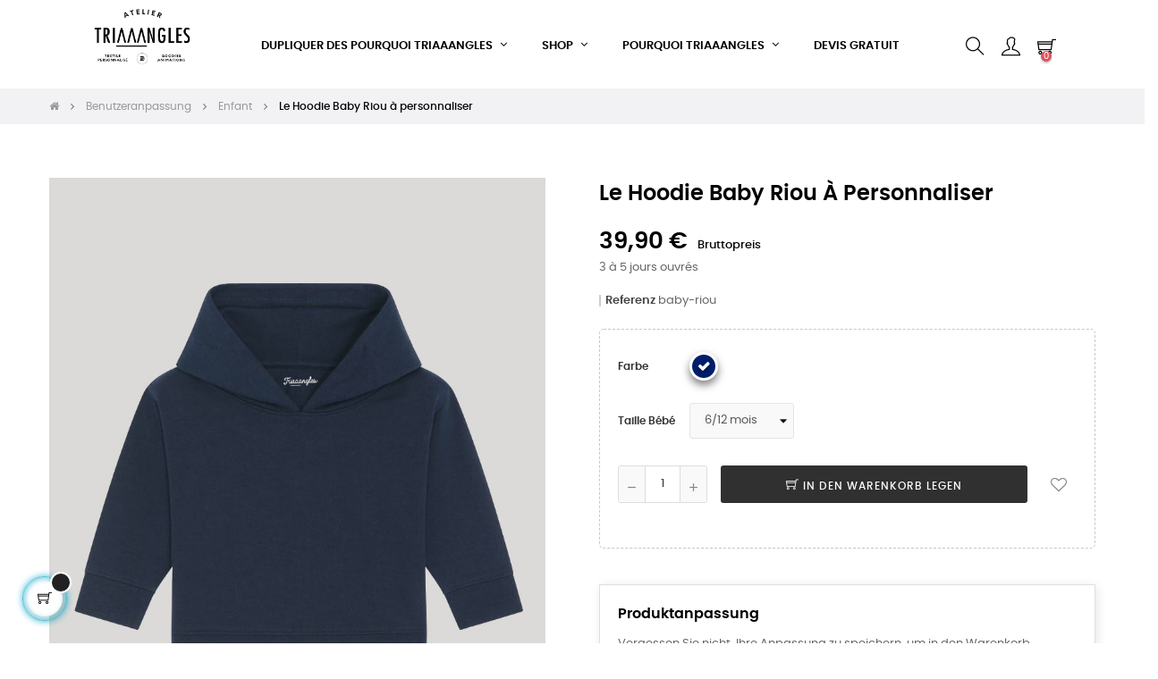

--- FILE ---
content_type: text/html; charset=utf-8
request_url: https://www.triaaangles.fr/de/enfant/433-le-hoodie-baby-riou-a-personnaliser.html
body_size: 17611
content:
<!doctype html>
<html lang="de"  class="default" >

  <head>
    
      

<!-- Google Tag Manager -->
<script>(function(w,d,s,l,i){w[l]=w[l]||[];w[l].push({'gtm.start':
new Date().getTime(),event:'gtm.js'});var f=d.getElementsByTagName(s)[0],
j=d.createElement(s),dl=l!='dataLayer'?'&l='+l:'';j.async=true;j.src=
'https://www.googletagmanager.com/gtm.js?id='+i+dl;f.parentNode.insertBefore(j,f);
})(window,document,'script','dataLayer','GTM-KDHHQJWS');</script>
<!-- End Google Tag Manager -->



  <meta charset="utf-8">



  <meta http-equiv="x-ua-compatible" content="ie=edge">



  <link rel="canonical" href="https://www.triaaangles.fr/de/enfant/433-le-hoodie-baby-riou-a-personnaliser.html">

  <title>Le Hoodie Baby Riou à personnaliser</title>
  <meta name="description" content="">
  <meta name="keywords" content="">

  
  
  
  
                  <link rel="alternate" href="https://www.triaaangles.fr/fr/enfant/433-le-hoodie-baby-riou-a-personnaliser.html" hreflang="fr">
                  <link rel="alternate" href="https://www.triaaangles.fr/de/enfant/433-le-hoodie-baby-riou-a-personnaliser.html" hreflang="de-de">
                  <link rel="alternate" href="https://www.triaaangles.fr/nl/enfant/433-le-hoodie-baby-riou-a-personnaliser.html" hreflang="nl-nl">
        



  <meta name="viewport" content="width=device-width, initial-scale=1">



  <link rel="icon" type="image/vnd.microsoft.icon" href="https://www.triaaangles.fr/img/favicon.ico?1764502159">
  <link rel="shortcut icon" type="image/x-icon" href="https://www.triaaangles.fr/img/favicon.ico?1764502159">



  


    <link rel="stylesheet" href="https://www.triaaangles.fr/themes/at_movic/assets/css/theme.css" type="text/css" media="all">
  <link rel="stylesheet" href="https://www.triaaangles.fr/modules/blockreassurance/views/dist/front.css" type="text/css" media="all">
  <link rel="stylesheet" href="https://www.triaaangles.fr/modules/ps_socialfollow/views/css/ps_socialfollow.css" type="text/css" media="all">
  <link rel="stylesheet" href="https://www.triaaangles.fr/themes/at_movic/modules/leobootstrapmenu/views/css/megamenu.css" type="text/css" media="all">
  <link rel="stylesheet" href="https://www.triaaangles.fr/themes/at_movic/modules/leobootstrapmenu/views/css/leomenusidebar.css" type="text/css" media="all">
  <link rel="stylesheet" href="https://www.triaaangles.fr/themes/at_movic/modules/leoslideshow/views/css/typo/typo.css" type="text/css" media="all">
  <link rel="stylesheet" href="https://www.triaaangles.fr/themes/at_movic/modules/leoslideshow/views/css/iView/iview.css" type="text/css" media="all">
  <link rel="stylesheet" href="https://www.triaaangles.fr/themes/at_movic/modules/leoslideshow/views/css/iView/skin_4_responsive/style.css" type="text/css" media="all">
  <link rel="stylesheet" href="https://www.triaaangles.fr/modules/leoquicklogin/views/css/front.css" type="text/css" media="all">
  <link rel="stylesheet" href="https://www.triaaangles.fr/themes/at_movic/modules/leoblog/views/css/leoblog.css" type="text/css" media="all">
  <link rel="stylesheet" href="https://www.triaaangles.fr/modules/leofeature/views/css/jquery.mCustomScrollbar.css" type="text/css" media="all">
  <link rel="stylesheet" href="https://www.triaaangles.fr/themes/at_movic/modules/leofeature/views/css/front.css" type="text/css" media="all">
  <link rel="stylesheet" href="https://www.triaaangles.fr/js/jquery/ui/themes/base/minified/jquery-ui.min.css" type="text/css" media="all">
  <link rel="stylesheet" href="https://www.triaaangles.fr/js/jquery/ui/themes/base/minified/jquery.ui.theme.min.css" type="text/css" media="all">
  <link rel="stylesheet" href="https://www.triaaangles.fr/js/jquery/plugins/fancybox/jquery.fancybox.css" type="text/css" media="all">
  <link rel="stylesheet" href="https://www.triaaangles.fr/modules/blockgrouptop/views/css/blockgrouptop.css" type="text/css" media="all">
  <link rel="stylesheet" href="https://www.triaaangles.fr/themes/at_movic/modules/leoproductsearch/views/css/leosearch.css" type="text/css" media="all">
  <link rel="stylesheet" href="https://www.triaaangles.fr/modules/leoproductsearch/views/css/jquery.autocomplete_productsearch.css" type="text/css" media="all">
  <link rel="stylesheet" href="https://www.triaaangles.fr/themes/at_movic/assets/css/custom.css" type="text/css" media="all">
  <link rel="stylesheet" href="https://www.triaaangles.fr/themes/at_movic/modules/appagebuilder/views/css/owl.carousel.css" type="text/css" media="all">
  <link rel="stylesheet" href="https://www.triaaangles.fr/themes/at_movic/modules/appagebuilder/views/css/owl.theme.css" type="text/css" media="all">
  <link rel="stylesheet" href="https://www.triaaangles.fr/themes/at_movic/modules/appagebuilder/views/css/slick-theme.css" type="text/css" media="all">
  <link rel="stylesheet" href="https://www.triaaangles.fr/themes/at_movic/modules/appagebuilder/views/css/slick.css" type="text/css" media="all">
  <link rel="stylesheet" href="https://www.triaaangles.fr/themes/at_movic/modules/appagebuilder/views/css/ApImageHotspot.css" type="text/css" media="all">
  <link rel="stylesheet" href="https://www.triaaangles.fr/themes/at_movic/modules/appagebuilder/views/css/styles.css" type="text/css" media="all">
  <link rel="stylesheet" href="https://www.triaaangles.fr/modules/appagebuilder/views/css/unique.css" type="text/css" media="all">




    


  

  <script type="text/javascript">
        var LEO_COOKIE_THEME = "AT_MOVIC_PANEL_CONFIG";
        var add_cart_error = "An error occurred while processing your request. Please try again";
        var ajaxsearch = "1";
        var buttonwishlist_title_add = "Wunschliste";
        var buttonwishlist_title_remove = "Entfernen Sie von der Wunschliste";
        var enable_dropdown_defaultcart = 1;
        var enable_flycart_effect = 1;
        var enable_notification = 1;
        var height_cart_item = "115";
        var isLogged = false;
        var leo_push = 0;
        var leo_search_url = "https:\/\/www.triaaangles.fr\/de\/module\/leoproductsearch\/productsearch";
        var leo_token = "be3acd26cfec3fabf262f82d80c28b27";
        var leoproductsearch_static_token = "be3acd26cfec3fabf262f82d80c28b27";
        var leoproductsearch_token = "4b584af88ef60402e7c9850772b582d0";
        var lf_is_gen_rtl = false;
        var lps_show_product_img = "1";
        var lps_show_product_price = "1";
        var lql_ajax_url = "https:\/\/www.triaaangles.fr\/de\/module\/leoquicklogin\/leocustomer";
        var lql_is_gen_rtl = false;
        var lql_module_dir = "\/modules\/leoquicklogin\/";
        var lql_myaccount_url = "https:\/\/www.triaaangles.fr\/de\/mein-Konto";
        var lql_redirect = "";
        var number_cartitem_display = 3;
        var numpro_display = "100";
        var prestashop = {"cart":{"products":[],"totals":{"total":{"type":"total","label":"Gesamt","amount":0,"value":"0,00\u00a0\u20ac"},"total_including_tax":{"type":"total","label":"Gesamt (inkl. MwSt.)","amount":0,"value":"0,00\u00a0\u20ac"},"total_excluding_tax":{"type":"total","label":"Gesamtpreis o. MwSt.","amount":0,"value":"0,00\u00a0\u20ac"}},"subtotals":{"products":{"type":"products","label":"Zwischensumme","amount":0,"value":"0,00\u00a0\u20ac"},"discounts":null,"shipping":{"type":"shipping","label":"Versand","amount":0,"value":""},"tax":null},"products_count":0,"summary_string":"0 Artikel","vouchers":{"allowed":0,"added":[]},"discounts":[],"minimalPurchase":0,"minimalPurchaseRequired":""},"currency":{"name":"Euro","iso_code":"EUR","iso_code_num":"978","sign":"\u20ac"},"customer":{"lastname":null,"firstname":null,"email":null,"birthday":null,"newsletter":null,"newsletter_date_add":null,"optin":null,"website":null,"company":null,"siret":null,"ape":null,"is_logged":false,"gender":{"type":null,"name":null},"addresses":[]},"language":{"name":"Deutsch (German)","iso_code":"de","locale":"de-DE","language_code":"de-de","is_rtl":"0","date_format_lite":"d.m.Y","date_format_full":"d.m.Y H:i:s","id":2},"page":{"title":"","canonical":null,"meta":{"title":"Le Hoodie Baby Riou \u00e0 personnaliser","description":"","keywords":"","robots":"index"},"page_name":"product","body_classes":{"lang-de":true,"lang-rtl":false,"country-FR":true,"currency-EUR":true,"layout-full-width":true,"page-product":true,"tax-display-enabled":true,"product-id-433":true,"product-Le Hoodie Baby Riou \u00e0 personnaliser":true,"product-id-category-27":true,"product-id-manufacturer-0":true,"product-id-supplier-0":true,"product-available-for-order":true,"product-customizable":true},"admin_notifications":[]},"shop":{"name":"Atelier Triaaangles","logo":"https:\/\/www.triaaangles.fr\/img\/triaaangles-logo-1764502159.jpg","stores_icon":"https:\/\/www.triaaangles.fr\/img\/logo_stores.png","favicon":"https:\/\/www.triaaangles.fr\/img\/favicon.ico"},"urls":{"base_url":"https:\/\/www.triaaangles.fr\/","current_url":"https:\/\/www.triaaangles.fr\/de\/enfant\/433-le-hoodie-baby-riou-a-personnaliser.html","shop_domain_url":"https:\/\/www.triaaangles.fr","img_ps_url":"https:\/\/www.triaaangles.fr\/img\/","img_cat_url":"https:\/\/www.triaaangles.fr\/img\/c\/","img_lang_url":"https:\/\/www.triaaangles.fr\/img\/l\/","img_prod_url":"https:\/\/www.triaaangles.fr\/img\/p\/","img_manu_url":"https:\/\/www.triaaangles.fr\/img\/m\/","img_sup_url":"https:\/\/www.triaaangles.fr\/img\/su\/","img_ship_url":"https:\/\/www.triaaangles.fr\/img\/s\/","img_store_url":"https:\/\/www.triaaangles.fr\/img\/st\/","img_col_url":"https:\/\/www.triaaangles.fr\/img\/co\/","img_url":"https:\/\/www.triaaangles.fr\/themes\/at_movic\/assets\/img\/","css_url":"https:\/\/www.triaaangles.fr\/themes\/at_movic\/assets\/css\/","js_url":"https:\/\/www.triaaangles.fr\/themes\/at_movic\/assets\/js\/","pic_url":"https:\/\/www.triaaangles.fr\/upload\/","pages":{"address":"https:\/\/www.triaaangles.fr\/de\/adresse","addresses":"https:\/\/www.triaaangles.fr\/de\/adressen","authentication":"https:\/\/www.triaaangles.fr\/de\/anmeldung","cart":"https:\/\/www.triaaangles.fr\/de\/warenkorb","category":"https:\/\/www.triaaangles.fr\/de\/index.php?controller=category","cms":"https:\/\/www.triaaangles.fr\/de\/index.php?controller=cms","contact":"https:\/\/www.triaaangles.fr\/de\/kontakt","discount":"https:\/\/www.triaaangles.fr\/de\/Rabatt","guest_tracking":"https:\/\/www.triaaangles.fr\/de\/auftragsverfolgung-gast","history":"https:\/\/www.triaaangles.fr\/de\/bestellungsverlauf","identity":"https:\/\/www.triaaangles.fr\/de\/profil","index":"https:\/\/www.triaaangles.fr\/de\/","my_account":"https:\/\/www.triaaangles.fr\/de\/mein-Konto","order_confirmation":"https:\/\/www.triaaangles.fr\/de\/bestellbestatigung","order_detail":"https:\/\/www.triaaangles.fr\/de\/index.php?controller=order-detail","order_follow":"https:\/\/www.triaaangles.fr\/de\/bestellverfolgung","order":"https:\/\/www.triaaangles.fr\/de\/Bestellung","order_return":"https:\/\/www.triaaangles.fr\/de\/index.php?controller=order-return","order_slip":"https:\/\/www.triaaangles.fr\/de\/bestellschein","pagenotfound":"https:\/\/www.triaaangles.fr\/de\/seite-nicht-gefunden","password":"https:\/\/www.triaaangles.fr\/de\/passwort-zuruecksetzen","pdf_invoice":"https:\/\/www.triaaangles.fr\/de\/index.php?controller=pdf-invoice","pdf_order_return":"https:\/\/www.triaaangles.fr\/de\/index.php?controller=pdf-order-return","pdf_order_slip":"https:\/\/www.triaaangles.fr\/de\/index.php?controller=pdf-order-slip","prices_drop":"https:\/\/www.triaaangles.fr\/de\/angebote","product":"https:\/\/www.triaaangles.fr\/de\/index.php?controller=product","search":"https:\/\/www.triaaangles.fr\/de\/suche","sitemap":"https:\/\/www.triaaangles.fr\/de\/Sitemap","stores":"https:\/\/www.triaaangles.fr\/de\/shops","supplier":"https:\/\/www.triaaangles.fr\/de\/lieferant","register":"https:\/\/www.triaaangles.fr\/de\/anmeldung?create_account=1","order_login":"https:\/\/www.triaaangles.fr\/de\/Bestellung?login=1"},"alternative_langs":{"fr":"https:\/\/www.triaaangles.fr\/fr\/enfant\/433-le-hoodie-baby-riou-a-personnaliser.html","de-de":"https:\/\/www.triaaangles.fr\/de\/enfant\/433-le-hoodie-baby-riou-a-personnaliser.html","nl-nl":"https:\/\/www.triaaangles.fr\/nl\/enfant\/433-le-hoodie-baby-riou-a-personnaliser.html"},"theme_assets":"\/themes\/at_movic\/assets\/","actions":{"logout":"https:\/\/www.triaaangles.fr\/de\/?mylogout="},"no_picture_image":{"bySize":{"cart_default":{"url":"https:\/\/www.triaaangles.fr\/img\/p\/de-default-cart_default.jpg","width":200,"height":250},"small_default":{"url":"https:\/\/www.triaaangles.fr\/img\/p\/de-default-small_default.jpg","width":200,"height":250},"medium_default":{"url":"https:\/\/www.triaaangles.fr\/img\/p\/de-default-medium_default.jpg","width":400,"height":500},"home_default":{"url":"https:\/\/www.triaaangles.fr\/img\/p\/de-default-home_default.jpg","width":400,"height":500},"large_default":{"url":"https:\/\/www.triaaangles.fr\/img\/p\/de-default-large_default.jpg","width":800,"height":1000}},"small":{"url":"https:\/\/www.triaaangles.fr\/img\/p\/de-default-cart_default.jpg","width":200,"height":250},"medium":{"url":"https:\/\/www.triaaangles.fr\/img\/p\/de-default-medium_default.jpg","width":400,"height":500},"large":{"url":"https:\/\/www.triaaangles.fr\/img\/p\/de-default-large_default.jpg","width":800,"height":1000},"legend":""}},"configuration":{"display_taxes_label":true,"display_prices_tax_incl":true,"is_catalog":false,"show_prices":true,"opt_in":{"partner":true},"quantity_discount":{"type":"discount","label":"Rabatt auf St\u00fcckzahl"},"voucher_enabled":0,"return_enabled":0},"field_required":[],"breadcrumb":{"links":[{"title":"Zuhause","url":"https:\/\/www.triaaangles.fr\/de\/"},{"title":"Benutzeranpassung","url":"https:\/\/www.triaaangles.fr\/de\/10-personnalisation"},{"title":"Enfant","url":"https:\/\/www.triaaangles.fr\/de\/27-enfant"},{"title":"Le Hoodie Baby Riou \u00e0 personnaliser","url":"https:\/\/www.triaaangles.fr\/de\/enfant\/433-le-hoodie-baby-riou-a-personnaliser.html"}],"count":4},"link":{"protocol_link":"https:\/\/","protocol_content":"https:\/\/"},"time":1767254019,"static_token":"be3acd26cfec3fabf262f82d80c28b27","token":"4b584af88ef60402e7c9850772b582d0","debug":false};
        var prestashopFacebookAjaxController = "https:\/\/www.triaaangles.fr\/de\/module\/ps_facebook\/Ajax";
        var psemailsubscription_subscription = "https:\/\/www.triaaangles.fr\/de\/module\/ps_emailsubscription\/subscription";
        var psr_icon_color = "#F19D76";
        var show_popup = 1;
        var text_no_product = "Don't have products";
        var text_results_count = "results";
        var type_dropdown_defaultcart = "dropdown";
        var type_flycart_effect = "fade";
        var url_leoproductattribute = "https:\/\/www.triaaangles.fr\/de\/module\/leofeature\/LeoProductAttribute";
        var width_cart_item = "265";
        var wishlist_add = "Das Produkt wurde erfolgreich hinzugef\u00fcgt zu Ihrer Wunschliste";
        var wishlist_cancel_txt = "Stornieren";
        var wishlist_confirm_del_txt = "L\u00f6schen ausgew\u00e4hlter Artikel?";
        var wishlist_del_default_txt = "Kann nicht Standard Wunschliste l\u00f6schen";
        var wishlist_email_txt = "Email";
        var wishlist_loggin_required = "Sie m\u00fcssen angemeldet sein, um deine Wunschliste zu verwalten";
        var wishlist_ok_txt = "OK";
        var wishlist_quantity_required = "Sie m\u00fcssen eine Menge eingeben";
        var wishlist_remove = "Das Produkt wurde erfolgreich von der Wunschliste entfernt";
        var wishlist_reset_txt = "r\u00fccksetzen";
        var wishlist_send_txt = "Senden";
        var wishlist_send_wishlist_txt = "senden Wunschliste";
        var wishlist_url = "https:\/\/www.triaaangles.fr\/de\/module\/leofeature\/mywishlist";
        var wishlist_viewwishlist = "Sehen Sie Ihre Wunschliste";
      </script>
<script type="text/javascript">
	var choosefile_text = "Datei wählen";
	var turnoff_popup_text = "Zeigen Sie dieses Popup nicht erneut an";
	
	var size_item_quickview = 82;
	var style_scroll_quickview = 'vertical';
	
	var size_item_page = 113;
	var style_scroll_page = 'horizontal';
	
	var size_item_quickview_attr = 101;	
	var style_scroll_quickview_attr = 'vertical';
	
	var size_item_popup = 160;
	var style_scroll_popup = 'vertical';
</script>


  <script type="text/javascript">
	
	var FancyboxI18nClose = "Schließen";
	var FancyboxI18nNext = "Nächster";
	var FancyboxI18nPrev = "Zurück";
	var current_link = "http://www.triaaangles.fr/de/";		
	var currentURL = window.location;
	currentURL = String(currentURL);
	currentURL = currentURL.replace("https://","").replace("http://","").replace("www.","").replace( /#\w*/, "" );
	current_link = current_link.replace("https://","").replace("http://","").replace("www.","");
	var text_warning_select_txt = "Bitte wählen Sie eine zu entfernen?";
	var text_confirm_remove_txt = "Sind Sie sicher, footer Zeile zu entfernen?";
	var close_bt_txt = "Schließen";
	var list_menu = [];
	var list_menu_tmp = {};
	var list_tab = [];
	var isHomeMenu = 0;
	
</script><meta name="google-site-verification" content="IlEvC31Ekm-I0LjRMCxS9zAbK5bLm4trEXyuM_uTlC0" /><!-- @file modules\appagebuilder\views\templates\hook\header -->

<script>
	/**
	 * List functions will run when document.ready()
	 */
	var ap_list_functions = [];
	/**
	 * List functions will run when window.load()
	 */
	var ap_list_functions_loaded = [];

	/**
	 * List functions will run when document.ready() for theme
	 */

	var products_list_functions = [];
</script>


<script type='text/javascript'>
	var leoOption = {
		category_qty:1,
		product_list_image:0,
		product_one_img:1,
		productCdown: 1,
		productColor: 0,
		homeWidth: 400,
		homeheight: 500,
	}

	ap_list_functions.push(function(){
		if (typeof $.LeoCustomAjax !== "undefined" && $.isFunction($.LeoCustomAjax)) {
			var leoCustomAjax = new $.LeoCustomAjax();
			leoCustomAjax.processAjax();
		}
	});
</script>







  <script type="text/javascript">
	
	var FancyboxI18nClose = "Schließen";
	var FancyboxI18nNext = "Nächster";
	var FancyboxI18nPrev = "Zurück";
	var current_link = "http://www.triaaangles.fr/de/";		
	var currentURL = window.location;
	currentURL = String(currentURL);
	currentURL = currentURL.replace("https://","").replace("http://","").replace("www.","").replace( /#\w*/, "" );
	current_link = current_link.replace("https://","").replace("http://","").replace("www.","");
	var text_warning_select_txt = "Bitte wählen Sie eine zu entfernen?";
	var text_confirm_remove_txt = "Sind Sie sicher, footer Zeile zu entfernen?";
	var close_bt_txt = "Schließen";
	var list_menu = [];
	var list_menu_tmp = {};
	var list_tab = [];
	var isHomeMenu = 0;
	
</script><meta name="google-site-verification" content="IlEvC31Ekm-I0LjRMCxS9zAbK5bLm4trEXyuM_uTlC0" /><!-- @file modules\appagebuilder\views\templates\hook\header -->

<script>
	/**
	 * List functions will run when document.ready()
	 */
	var ap_list_functions = [];
	/**
	 * List functions will run when window.load()
	 */
	var ap_list_functions_loaded = [];

	/**
	 * List functions will run when document.ready() for theme
	 */

	var products_list_functions = [];
</script>


<script type='text/javascript'>
	var leoOption = {
		category_qty:1,
		product_list_image:0,
		product_one_img:1,
		productCdown: 1,
		productColor: 0,
		homeWidth: 400,
		homeheight: 500,
	}

	ap_list_functions.push(function(){
		if (typeof $.LeoCustomAjax !== "undefined" && $.isFunction($.LeoCustomAjax)) {
			var leoCustomAjax = new $.LeoCustomAjax();
			leoCustomAjax.processAjax();
		}
	});
</script>





    
  <meta property="og:type" content="product">
  <meta property="og:url" content="https://www.triaaangles.fr/de/enfant/433-le-hoodie-baby-riou-a-personnaliser.html">
  <meta property="og:title" content="Le Hoodie Baby Riou à personnaliser">
  <meta property="og:site_name" content="Atelier Triaaangles">
  <meta property="og:description" content="">
  <meta property="og:image" content="https://www.triaaangles.fr/2295-large_default/le-hoodie-baby-riou-a-personnaliser.jpg">
      <meta property="product:pretax_price:amount" content="33.25">
    <meta property="product:pretax_price:currency" content="EUR">
    <meta property="product:price:amount" content="39.9">
    <meta property="product:price:currency" content="EUR">
    
  </head>

  <body id="product" class="lang-de country-fr currency-eur layout-full-width page-product tax-display-enabled product-id-433 product-le-hoodie-baby-riou-a-personnaliser product-id-category-27 product-id-manufacturer-0 product-id-supplier-0 product-available-for-order product-customizable fullwidth">

    
      
    

    <main id="page">
      
              
      <header id="header">
        <div class="header-container">
          
            
  <div class="header-banner">
            <div class="inner"><!-- @file modules\appagebuilder\views\templates\hook\ApRow -->
    <div        class="row ApRow  "
                            style=""                >
                                                        </div>
    </div>
      </div>



  <nav class="header-nav">
    <div class="topnav">
              <div class="inner"></div>
          </div>
    <div class="bottomnav">
              <div class="inner"></div>
          </div>
  </nav>



  <div class="header-top">
          <div class="inner"><!-- @file modules\appagebuilder\views\templates\hook\ApRow -->
    <div        class="row box-top box-top6 ApRow  "
                            style=""                >
                                            <!-- @file modules\appagebuilder\views\templates\hook\ApColumn -->
<div    class="col-xl-2-4 col-lg-3 col-md-12 col-sm-12 col-xs-12 col-sp-12 col-logo ApColumn "
	    >
                    <!-- @file modules\appagebuilder\views\templates\hook\ApGenCode -->

	<div class="h-logo">    <a href="https://www.triaaangles.fr/">        <img class="img-fluid" src="https://www.triaaangles.fr/img/triaaangles-logo-1764502159.jpg" alt="Atelier Triaaangles">    </a></div>

    </div><!-- @file modules\appagebuilder\views\templates\hook\ApColumn -->
<div    class="col-xl-6 col-lg-6 col-md-3 col-sm-3 col-xs-3 col-sp-3 col-menu ApColumn "
	    >
                    <!-- @file modules\appagebuilder\views\templates\hook\ApSlideShow -->
<div id="memgamenu-form_8176570964166422" class="ApMegamenu">
			    
                <nav data-megamenu-id="8176570964166422" class="leo-megamenu cavas_menu navbar navbar-default enable-canvas cupshe-menu" role="navigation">
                            <!-- Brand and toggle get grouped for better mobile display -->
                            <div class="navbar-header">
                                    <button type="button" class="navbar-toggler hidden-lg-up" data-toggle="collapse" data-target=".megamenu-off-canvas-8176570964166422">
                                            <span class="sr-only">Umschalten der Navigation</span>
                                            &#9776;
                                            <!--
                                            <span class="icon-bar"></span>
                                            <span class="icon-bar"></span>
                                            <span class="icon-bar"></span>
                                            -->
                                    </button>
                            </div>
                            <!-- Collect the nav links, forms, and other content for toggling -->
                                                        <div class="leo-top-menu collapse navbar-toggleable-md megamenu-off-canvas megamenu-off-canvas-8176570964166422"><ul class="nav navbar-nav megamenu horizontal"><li data-menu-type="url" class="nav-item parent dropdown   " >
    <a class="nav-link dropdown-toggle has-category" data-toggle="dropdown" href="https://www.triaaangles.fr/de/#" target="_self">
                    
                    <span class="menu-title">Dupliquer des POURQUOI TRIAAANGLES</span>
                                	
	    </a>
    <b class="caret"></b>
        <div class="dropdown-menu level1"  >
        <div class="dropdown-menu-inner">
            <div class="row">
                <div class="col-sm-12 mega-col" data-colwidth="12" data-type="menu" >
                    <div class="inner">
                        <ul>
                                                            <li data-menu-type="html" class="nav-item    " >
    <a href="#" target="_self" class="nav-link has-category has-subhtml">
                    
                    <span class="menu-title">Dupliquer des Liste</span>
                                    </a>
    </li>
                                                            <li data-menu-type="html" class="nav-item    " >
    <a href="#" target="_self" class="nav-link has-category has-subhtml">
                    
                    <span class="menu-title">Dupliquer des Dupliquer des Liste</span>
                                    </a>
    </li>
                                                    </ul>
                    </div>
                </div>
            </div>
        </div>
    </div>

</li>
<li data-menu-type="url" class="nav-item parent dropdown   " >
    <a class="nav-link dropdown-toggle has-category" data-toggle="dropdown" href="https://www.triaaangles.fr/de/#" target="_self">
                    
                    <span class="menu-title">SHOP</span>
                                	
	    </a>
    <b class="caret"></b>
        <div class="dropdown-menu level1"  >
        <div class="dropdown-menu-inner">
            <div class="row">
                <div class="col-sm-12 mega-col" data-colwidth="12" data-type="menu" >
                    <div class="inner">
                        <ul>
                                                            <li data-menu-type="url" class="nav-item parent dropdown-submenu  " >
            <a class="nav-link dropdown-toggle" data-toggle="dropdown" href="https://www.triaaangles.fr/de/3-homme" target="_self">
            
                            <span class="menu-title">Homme</span>
                                    
            
                    </a>
        <b class="caret"></b>            <div class="dropdown-menu level2"  >
        <div class="dropdown-menu-inner">
            <div class="row">
                <div class="col-sm-12 mega-col" data-colwidth="12" data-type="menu" >
                    <div class="inner">
                        <ul>
                                                            <li data-menu-type="url" class="nav-item   " >
            <a class="nav-link" href="https://www.triaaangles.fr/fr/54-noel-en-famille?order=product.sales.desc" target="_self">
            
                            <span class="menu-title">Voir toute la collection</span>
                                    
                    </a>

    </li>
            
                                                            <li data-menu-type="url" class="nav-item   " >
            <a class="nav-link" href="https://www.triaaangles.fr/fr/99-maman" target="_self">
            
                            <span class="menu-title">Maman</span>
                                    
                    </a>

    </li>
            
                                                            <li data-menu-type="url" class="nav-item   " >
            <a class="nav-link" href="https://www.triaaangles.fr/fr/97-papa" target="_self">
            
                            <span class="menu-title">Papa</span>
                                    
                    </a>

    </li>
            
                                                            <li data-menu-type="url" class="nav-item   " >
            <a class="nav-link" href="https://www.triaaangles.fr/fr/95-papi" target="_self">
            
                            <span class="menu-title">Papi</span>
                                    
                    </a>

    </li>
            
                                                            <li data-menu-type="url" class="nav-item   " >
            <a class="nav-link" href="https://www.triaaangles.fr/fr/96-mamie" target="_self">
            
                            <span class="menu-title">Mamie</span>
                                    
                    </a>

    </li>
            
                                                            <li data-menu-type="url" class="nav-item   " >
            <a class="nav-link" href="https://www.triaaangles.fr/fr/11-enfant" target="_self">
            
                            <span class="menu-title">Les petits</span>
                                    
                    </a>

    </li>
            
                                                    </ul>
                    </div>
                </div>
            </div>
        </div>
    </div>
</li>
            
                                                            <li data-menu-type="url" class="nav-item parent dropdown-submenu  " >
            <a class="nav-link dropdown-toggle" data-toggle="dropdown" href="https://www.triaaangles.fr/de/#" target="_self">
            
                            <span class="menu-title">Sport</span>
                                    
            
                    </a>
        <b class="caret"></b>            <div class="dropdown-menu level2"  >
        <div class="dropdown-menu-inner">
            <div class="row">
                <div class="col-sm-12 mega-col" data-colwidth="12" data-type="menu" >
                    <div class="inner">
                        <ul>
                                                            <li data-menu-type="url" class="nav-item   " >
            <a class="nav-link" href="https://www.triaaangles.fr/fr/101-padel-club-" target="_self">
            
                            <span class="menu-title">Padel Club ®</span>
                                    
                    </a>

    </li>
            
                                                            <li data-menu-type="url" class="nav-item   " >
            <a class="nav-link" href="https://www.triaaangles.fr/fr/37-triaaangles-x-karma-line" target="_self">
            
                            <span class="menu-title">• Karmaline</span>
                                    
                    </a>

    </li>
            
                                                            <li data-menu-type="url" class="nav-item   " >
            <a class="nav-link" href="https://www.triaaangles.fr/fr/105-the-running-club" target="_self">
            
                            <span class="menu-title">The Running Club</span>
                                    
                    </a>

    </li>
            
                                                            <li data-menu-type="url" class="nav-item   " >
            <a class="nav-link" href="https://www.triaaangles.fr/fr/102-pilates-princess-" target="_self">
            
                            <span class="menu-title">Pilates Princess ®</span>
                                    
                    </a>

    </li>
            
                                                            <li data-menu-type="url" class="nav-item   " >
            <a class="nav-link" href="https://www.triaaangles.fr/fr/50-triaaangles-x-look-at-my-back" target="_self">
            
                            <span class="menu-title">Dupliquer des Look at my back</span>
                                    
                    </a>

    </li>
            
                                                    </ul>
                    </div>
                </div>
            </div>
        </div>
    </div>
</li>
            
                                                            <li data-menu-type="url" class="nav-item parent dropdown-submenu  " >
            <a class="nav-link dropdown-toggle" data-toggle="dropdown" href="https://www.triaaangles.fr/de/#" target="_self">
            
                            <span class="menu-title">Artistes</span>
                                    
            
                    </a>
        <b class="caret"></b>            <div class="dropdown-menu level2"  >
        <div class="dropdown-menu-inner">
            <div class="row">
                <div class="col-sm-12 mega-col" data-colwidth="12" data-type="menu" >
                    <div class="inner">
                        <ul>
                                                            <li data-menu-type="url" class="nav-item   " >
            <a class="nav-link" href="https://www.triaaangles.fr/fr/50-triaaangles-x-look-at-my-back" target="_self">
            
                            <span class="menu-title">Dupliquer des Dupliquer des Look at my back</span>
                                    
                    </a>

    </li>
            
                                                            <li data-menu-type="url" class="nav-item   " >
            <a class="nav-link" href="https://www.triaaangles.fr/fr/50-triaaangles-x-look-at-my-back" target="_self">
            
                            <span class="menu-title">Look at my back</span>
                                    
                    </a>

    </li>
            
                                                            <li data-menu-type="url" class="nav-item   " >
            <a class="nav-link" href="https://www.triaaangles.fr/fr/37-triaaangles-x-karma-line" target="_self">
            
                            <span class="menu-title">Dupliquer des • Karmaline</span>
                                    
                    </a>

    </li>
            
                                                    </ul>
                    </div>
                </div>
            </div>
        </div>
    </div>
</li>
            
                                                            <li data-menu-type="url" class="nav-item parent dropdown-submenu  " >
            <a class="nav-link dropdown-toggle" data-toggle="dropdown" href="https://www.triaaangles.fr/de/#" target="_self">
            
                            <span class="menu-title">Nos collections</span>
                                    
            
                    </a>
        <b class="caret"></b>            <div class="dropdown-menu level2"  >
        <div class="dropdown-menu-inner">
            <div class="row">
                <div class="col-sm-12 mega-col" data-colwidth="12" data-type="menu" >
                    <div class="inner">
                        <ul>
                                                            <li data-menu-type="url" class="nav-item   " >
            <a class="nav-link" href="https://www.triaaangles.fr/de//3-homme" target="_self">
            
                            <span class="menu-title">Dupliquer des Homme</span>
                                    
                    </a>

    </li>
            
                                                            <li data-menu-type="url" class="nav-item   " >
            <a class="nav-link" href="https://www.triaaangles.fr/de/6-femme" target="_self">
            
                            <span class="menu-title">Femme</span>
                                    
                    </a>

    </li>
            
                                                            <li data-menu-type="url" class="nav-item   " >
            <a class="nav-link" href="https://www.triaaangles.fr/de/31-enfant" target="_self">
            
                            <span class="menu-title">Enfant</span>
                                    
                    </a>

    </li>
            
                                                            <li data-menu-type="url" class="nav-item   " >
            <a class="nav-link" href="https://www.triaaangles.fr/de/31-enfant" target="_self">
            
                            <span class="menu-title">Dupliquer des Enfant</span>
                                    
                    </a>

    </li>
            
                                                            <li data-menu-type="category" class="nav-item   " >
            <a class="nav-link" href="https://www.triaaangles.fr/de/29-inspirez-moi-" target="_self">
            
                            <span class="menu-title">Dupliquer des Accessoires</span>
                                    
                    </a>

    </li>
            
                                                    </ul>
                    </div>
                </div>
            </div>
        </div>
    </div>
</li>
            
                                                            <li data-menu-type="url" class="nav-item parent dropdown-submenu  " >
            <a class="nav-link dropdown-toggle" data-toggle="dropdown" href="https://www.triaaangles.fr/de/#" target="_self">
            
                            <span class="menu-title">Métiers</span>
                                    
            
                    </a>
        <b class="caret"></b>            <div class="dropdown-menu level2"  >
        <div class="dropdown-menu-inner">
            <div class="row">
                <div class="col-sm-12 mega-col" data-colwidth="12" data-type="menu" >
                    <div class="inner">
                        <ul>
                                                            <li data-menu-type="url" class="nav-item   " >
            <a class="nav-link" href="https://www.triaaangles.fr/fr/104-batiment" target="_self">
            
                            <span class="menu-title">Bâtiment</span>
                                    
                    </a>

    </li>
            
                                                    </ul>
                    </div>
                </div>
            </div>
        </div>
    </div>
</li>
            
                                                    </ul>
                    </div>
                </div>
            </div>
        </div>
    </div>

</li>
<li data-menu-type="url" class="nav-item parent dropdown   " >
    <a class="nav-link dropdown-toggle has-category" data-toggle="dropdown" href="https://www.triaaangles.fr/de/#" target="_self">
                    
                    <span class="menu-title">POURQUOI TRIAAANGLES</span>
                                	
	    </a>
    <b class="caret"></b>
        <div class="dropdown-menu level1"  >
        <div class="dropdown-menu-inner">
            <div class="row">
                <div class="col-sm-12 mega-col" data-colwidth="12" data-type="menu" >
                    <div class="inner">
                        <ul>
                                                            <li data-menu-type="html" class="nav-item    " >
    <a href="#" target="_self" class="nav-link has-category has-subhtml">
                    
                    <span class="menu-title">Liste</span>
                                    </a>
    </li>
                                                    </ul>
                    </div>
                </div>
            </div>
        </div>
    </div>

</li>
    <li data-menu-type="url" class="nav-item  " >
        <a class="nav-link has-category" href="https://www.triaaangles.fr/de/mailto:julien.cardillo@gmail.com" target="_self">
                            
                            <span class="menu-title">DEVIS GRATUIT</span>
                                                        </a>
    </li>
</ul></div>
            </nav>
<script type="text/javascript">
	list_menu_tmp.id = '8176570964166422';
	list_menu_tmp.type = 'horizontal';
	list_menu_tmp.show_cavas =1;
	list_menu_tmp.list_tab = list_tab;
	list_menu.push(list_menu_tmp);
	list_menu_tmp = {};	
	list_tab = {};
</script>
    
	</div>

    </div><!-- @file modules\appagebuilder\views\templates\hook\ApColumn -->
<div    class="col-xl-1 col-lg-3 col-md-9 col-sm-9 col-xs-9 col-sp-9 col-info ApColumn "
	    >
                    <!-- @file modules\appagebuilder\views\templates\hook\ApModule -->


<!-- Block search module -->
<div id="leo_search_block_top" class="block exclusive">
	<h4 class="title_block">Search here...</h4>
		<form method="get" action="https://www.triaaangles.fr/de/index.php?controller=productsearch" id="leosearchtopbox" data-label-suggestion="Suggestion" data-search-for="Search for" data-in-category="in category" data-products-for="Products For" data-label-products="Products" data-view-all="View all">
		<input type="hidden" name="fc" value="module" />
		<input type="hidden" name="module" value="leoproductsearch" />
		<input type="hidden" name="controller" value="productsearch" />
		<input type="hidden" name="txt_not_found" value="Es wurde kein Produkt gefunden">
                <input type="hidden" name="leoproductsearch_static_token" value="be3acd26cfec3fabf262f82d80c28b27"/>
		    	<label>Produktsuche:</label>
		<div class="block_content clearfix leoproductsearch-content">
						<div class="leoproductsearch-result">
				<div class="leoproductsearch-loading cssload-speeding-wheel"></div>
				<input class="search_query form-control grey" type="text" id="leo_search_query_top" name="search_query" data-content='' value="" placeholder="Suche"/>
				<div class="ac_results lps_results"></div>
			</div>
			<button type="submit" id="leo_search_top_button" class="btn btn-default button button-small"><span><i class="material-icons search">search</i></span></button> 
		</div>
	</form>
</div>
<script type="text/javascript">
	var blocksearch_type = 'top';
</script>
<!-- /Block search module -->
<!-- @file modules\appagebuilder\views\templates\hook\ApModule -->
<!-- Block languages module -->
<div id="leo_block_top" class="popup-over dropdown js-dropdown">
    <a href="javascript:void(0)" data-toggle="dropdown" class="popup-title" title="">
    	    	<i class="ti-user"></i>
    		</a>
	<div class="popup-content dropdown-menu">
					<ul class="user-info">
		      						  				      <li>
				        <a
						class="signin leo-quicklogin"
						data-enable-sociallogin="enable"
						data-type="popup"
						data-layout="login"
						href="javascript:void(0)"
						title="Melden Sie sich bei Ihrem Kundenkonto"
						rel="nofollow"
				        >
				          <i class="ti-lock"></i>
				          <span>Anmelden</span>
				        </a>
				      </li>
				      <li>
				        <a
						class="register leo-quicklogin"
						data-enable-sociallogin="enable"
						data-type="popup"
						data-layout="register"
						href="javascript:void(0)"
						title="Melden Sie sich bei Ihrem Kundenkonto"
						rel="nofollow"
				        >
				        	<i class="ti-user"></i>
				        	<span>Register</span>
				        </a>
				      </li>
				    			    			  				  	  <li>
			        <a
			          	class="btn-wishlist"
				        href="//www.triaaangles.fr/de/module/leofeature/mywishlist"
				        title="Wunschliste"
				        rel="nofollow"
			        >
			        	<i class="ti-heart"></i>
				        <span>Wunschliste</span>
				  		(<span class="ap-total-wishlist ap-total"></span>)
			        </a>
			      </li>
			  				    		    </ul>
				<div class="language-selector">
			<span>Sprache</span>
			<ul class="link">
						          	<li >
		            	<a href="https://www.triaaangles.fr/fr/enfant/433-le-hoodie-baby-riou-a-personnaliser.html" class="dropdown-item" title="Français">
		            		<span class="lang-img"><img src="/img/l/1.jpg" alt="fr" width="16" height="11" /></span>
		            				            		<span class="lang-name">fr</span>
		            	</a>
		          	</li>
		        		          	<li  class="current" >
		            	<a href="https://www.triaaangles.fr/de/enfant/433-le-hoodie-baby-riou-a-personnaliser.html" class="dropdown-item" title="Deutsch">
		            		<span class="lang-img"><img src="/img/l/2.jpg" alt="de" width="16" height="11" /></span>
		            				            		<span class="lang-name">de</span>
		            	</a>
		          	</li>
		        		          	<li >
		            	<a href="https://www.triaaangles.fr/nl/enfant/433-le-hoodie-baby-riou-a-personnaliser.html" class="dropdown-item" title="Nederlands">
		            		<span class="lang-img"><img src="/img/l/3.jpg" alt="nl" width="16" height="11" /></span>
		            				            		<span class="lang-name">nl</span>
		            	</a>
		          	</li>
		        			</ul>
		</div>
		<div class="currency-selector">
			<span>Währung</span>
			<ul class="link">
						        	<li  class="current" >
		          		<a title="Euro" rel="nofollow" href="https://www.triaaangles.fr/de/enfant/433-le-hoodie-baby-riou-a-personnaliser.html?SubmitCurrency=1&amp;id_currency=1" class="dropdown-item">
		          			<span class="cur-code">EUR</span>
		          			<span class="cur-name">€</span>
		          		</a>
		        	</li>
		      				</ul>
		</div>
	</div>
</div>

<!-- /Block languages module -->
<!-- @file modules\appagebuilder\views\templates\hook\ApModule -->
<div id="_desktop_cart">
  <div class="blockcart cart-preview inactive" data-refresh-url="//www.triaaangles.fr/de/module/ps_shoppingcart/ajax">
    <div class="header">
              <i class="ti-shopping-cart"></i>
        <span class="cart-products-count">0</span>
          </div>
  </div>
</div>

    </div>            </div>
    </div>
          </div>
  
          
        </div>
      </header>
      
        
<aside id="notifications">
  <div class="container">
    
    
    
      </div>
</aside>
      
      <section id="wrapper">
       
              <div class="container">
                
            

<nav data-depth="4" class="breadcrumb hidden-sm-down">
  <ol itemscope itemtype="http://schema.org/BreadcrumbList">
    
              
          <li itemprop="itemListElement" itemscope itemtype="http://schema.org/ListItem">
            <a itemprop="item" href="https://www.triaaangles.fr/de/">
              <span itemprop="name">Zuhause</span>
            </a>
            <meta itemprop="position" content="1">
          </li>
        
              
          <li itemprop="itemListElement" itemscope itemtype="http://schema.org/ListItem">
            <a itemprop="item" href="https://www.triaaangles.fr/de/10-personnalisation">
              <span itemprop="name">Benutzeranpassung</span>
            </a>
            <meta itemprop="position" content="2">
          </li>
        
              
          <li itemprop="itemListElement" itemscope itemtype="http://schema.org/ListItem">
            <a itemprop="item" href="https://www.triaaangles.fr/de/27-enfant">
              <span itemprop="name">Enfant</span>
            </a>
            <meta itemprop="position" content="3">
          </li>
        
              
          <li itemprop="itemListElement" itemscope itemtype="http://schema.org/ListItem">
            <a itemprop="item" href="https://www.triaaangles.fr/de/enfant/433-le-hoodie-baby-riou-a-personnaliser.html">
              <span itemprop="name">Le Hoodie Baby Riou à personnaliser</span>
            </a>
            <meta itemprop="position" content="4">
          </li>
        
          
  </ol>
</nav>
          
          <div class="row">
            

            
  <div id="content-wrapper" class="col-lg-12 col-xs-12">
    
    

      
<section id="main" class="product-detail product-image-thumbs-bottom product-image-thumbs product-thumbs-bottom" itemscope itemtype="https://schema.org/Product">
  <meta itemprop="url" content="https://www.triaaangles.fr/de/enfant/433-4240-le-hoodie-baby-riou-a-personnaliser.html#/26-farbe-bleu_marine/38-taille_bebe-6_12_mois"><div class="row"><div class="col-form_id-form_9367402777406408 col-md-6 col-lg-6 col-xl-6">


  <section class="page-content" id="content" data-templateview="bottom" data-numberimage="5" data-numberimage1200="4" data-numberimage992="4" data-numberimage768="4" data-numberimage576="4" data-numberimage480="3" data-numberimage360="3" data-templatemodal="0" data-templatezoomtype="in" data-zoomposition="right" data-zoomwindowwidth="400" data-zoomwindowheight="400">
    
      <div class="images-container">
        
                  
            <div class="product-cover">
              
                <ul class="product-flags">
                                  </ul>
              
                              <img id="zoom_product" data-type-zoom="" class="js-qv-product-cover img-fluid" src="https://www.triaaangles.fr/2295-large_default/le-hoodie-baby-riou-a-personnaliser.jpg" alt="" title="" itemprop="image">
                <div class="layer hidden-sm-down" data-toggle="modal" data-target="#product-modal">
                  <i class="material-icons zoom-in">&#xE8FF;</i>
                </div>
                          </div>
          

          
            <div id="thumb-gallery" class="product-thumb-images">
                                                <div class="thumb-container  active ">
                    <a href="javascript:void(0)" data-image="https://www.triaaangles.fr/2295-large_default/le-hoodie-baby-riou-a-personnaliser.jpg" data-zoom-image="https://www.triaaangles.fr/2295-large_default/le-hoodie-baby-riou-a-personnaliser.jpg"> 
                      <img
                        class="thumb js-thumb  selected "
                        data-image-medium-src="https://www.triaaangles.fr/2295-medium_default/le-hoodie-baby-riou-a-personnaliser.jpg"
                        data-image-large-src="https://www.triaaangles.fr/2295-large_default/le-hoodie-baby-riou-a-personnaliser.jpg"
                        src="https://www.triaaangles.fr/2295-home_default/le-hoodie-baby-riou-a-personnaliser.jpg"
                        alt=""
                        title=""
                        itemprop="image"
                      >
                    </a>
                  </div>
                                  <div class="thumb-container ">
                    <a href="javascript:void(0)" data-image="https://www.triaaangles.fr/2296-large_default/le-hoodie-baby-riou-a-personnaliser.jpg" data-zoom-image="https://www.triaaangles.fr/2296-large_default/le-hoodie-baby-riou-a-personnaliser.jpg"> 
                      <img
                        class="thumb js-thumb "
                        data-image-medium-src="https://www.triaaangles.fr/2296-medium_default/le-hoodie-baby-riou-a-personnaliser.jpg"
                        data-image-large-src="https://www.triaaangles.fr/2296-large_default/le-hoodie-baby-riou-a-personnaliser.jpg"
                        src="https://www.triaaangles.fr/2296-home_default/le-hoodie-baby-riou-a-personnaliser.jpg"
                        alt=""
                        title=""
                        itemprop="image"
                      >
                    </a>
                  </div>
                                  <div class="thumb-container ">
                    <a href="javascript:void(0)" data-image="https://www.triaaangles.fr/2298-large_default/le-hoodie-baby-riou-a-personnaliser.jpg" data-zoom-image="https://www.triaaangles.fr/2298-large_default/le-hoodie-baby-riou-a-personnaliser.jpg"> 
                      <img
                        class="thumb js-thumb "
                        data-image-medium-src="https://www.triaaangles.fr/2298-medium_default/le-hoodie-baby-riou-a-personnaliser.jpg"
                        data-image-large-src="https://www.triaaangles.fr/2298-large_default/le-hoodie-baby-riou-a-personnaliser.jpg"
                        src="https://www.triaaangles.fr/2298-home_default/le-hoodie-baby-riou-a-personnaliser.jpg"
                        alt=""
                        title=""
                        itemprop="image"
                      >
                    </a>
                  </div>
                                  <div class="thumb-container ">
                    <a href="javascript:void(0)" data-image="https://www.triaaangles.fr/2297-large_default/le-hoodie-baby-riou-a-personnaliser.jpg" data-zoom-image="https://www.triaaangles.fr/2297-large_default/le-hoodie-baby-riou-a-personnaliser.jpg"> 
                      <img
                        class="thumb js-thumb "
                        data-image-medium-src="https://www.triaaangles.fr/2297-medium_default/le-hoodie-baby-riou-a-personnaliser.jpg"
                        data-image-large-src="https://www.triaaangles.fr/2297-large_default/le-hoodie-baby-riou-a-personnaliser.jpg"
                        src="https://www.triaaangles.fr/2297-home_default/le-hoodie-baby-riou-a-personnaliser.jpg"
                        alt=""
                        title=""
                        itemprop="image"
                      >
                    </a>
                  </div>
                                          </div>
            
                          <div class="arrows-product-fake slick-arrows">
                <button class="slick-prev slick-arrow" aria-label="Previous" type="button" >Previous</button>
                <button class="slick-next slick-arrow" aria-label="Next" type="button">Next</button>
              </div>
                      
                
        
      </div>
    
  </section>



  <div class="modal fade js-product-images-modal leo-product-modal" id="product-modal" data-thumbnails=".product-images-433">
  <div class="modal-dialog" role="document">
    <div class="modal-content">
      <div class="modal-body">
                <figure>
          <img class="js-modal-product-cover product-cover-modal" width="800" src="https://www.triaaangles.fr/2295-large_default/le-hoodie-baby-riou-a-personnaliser.jpg" alt="" title="" itemprop="image">
          <figcaption class="image-caption">
            
              <div id="product-description-short" itemprop="description"></div>
            
          </figcaption>
        </figure>
        <aside id="thumbnails" class="thumbnails text-sm-center">
          
            <div class="product-images product-images-433">
                              <div class="thumb-container">
                  <img data-image-large-src="https://www.triaaangles.fr/2295-large_default/le-hoodie-baby-riou-a-personnaliser.jpg" class="thumb img-fluid js-modal-thumb selected " src="https://www.triaaangles.fr/2295-medium_default/le-hoodie-baby-riou-a-personnaliser.jpg" alt="" title="" width="400" itemprop="image">
                </div>
                              <div class="thumb-container">
                  <img data-image-large-src="https://www.triaaangles.fr/2296-large_default/le-hoodie-baby-riou-a-personnaliser.jpg" class="thumb img-fluid js-modal-thumb" src="https://www.triaaangles.fr/2296-medium_default/le-hoodie-baby-riou-a-personnaliser.jpg" alt="" title="" width="400" itemprop="image">
                </div>
                              <div class="thumb-container">
                  <img data-image-large-src="https://www.triaaangles.fr/2298-large_default/le-hoodie-baby-riou-a-personnaliser.jpg" class="thumb img-fluid js-modal-thumb" src="https://www.triaaangles.fr/2298-medium_default/le-hoodie-baby-riou-a-personnaliser.jpg" alt="" title="" width="400" itemprop="image">
                </div>
                              <div class="thumb-container">
                  <img data-image-large-src="https://www.triaaangles.fr/2297-large_default/le-hoodie-baby-riou-a-personnaliser.jpg" class="thumb img-fluid js-modal-thumb" src="https://www.triaaangles.fr/2297-medium_default/le-hoodie-baby-riou-a-personnaliser.jpg" alt="" title="" width="400" itemprop="image">
                </div>
               
            </div>
            
        </aside>
      </div>
    </div><!-- /.modal-content -->
  </div><!-- /.modal-dialog -->
</div><!-- /.modal -->

                            </div><div class="col-form_id-form_15874367062488778 col-md-6 col-lg-6 col-xl-6">

	
		<h1 class="h1 product-detail-name" itemprop="name">Le Hoodie Baby Riou à personnaliser</h1>
	


	  <div class="product-prices">
    
      <div
        class="product-price "
        itemprop="offers"
        itemscope
        itemtype="https://schema.org/Offer"
      >
        <link itemprop="availability" href="https://schema.org/InStock"/>
        <meta itemprop="priceCurrency" content="EUR">
        <span class="current-price">
          <span itemprop="price" content="39.9">39,90 €</span>
          
                      
                  </span>
        <span class="tax-label">
                      Bruttopreis
                  </span>
        
                  
      </div>
    
    
          

    
          

    
          

    

    <div class="tax-shipping-delivery-label">
      
      
                        <span class="delivery-information">3 à 5 jours ouvrés</span>
                  </div>
  </div>

<div class="p-reference">

                                <div class="product-reference">
                    <label class="label">Referenz </label>
                    <span itemprop="sku">baby-riou</span>
                  </div>
                          
            
                            
</div><div class="leo-more-cdown" data-idproduct="433"></div>
<div class="product-actions">
  
    <form action="https://www.triaaangles.fr/de/warenkorb" method="post" id="add-to-cart-or-refresh">
      <input type="hidden" name="token" value="be3acd26cfec3fabf262f82d80c28b27">
      <input type="hidden" name="id_product" value="433" id="product_page_product_id">
      <input type="hidden" name="id_customization" value="0" id="product_customization_id">

      
        <div class="product-variants">
          <div class="clearfix product-variants-item">
      <span class="control-label">Farbe</span>
              <ul id="group_2">
                      <li class="float-xs-left input-container instock">
              <label aria-label="Bleu marine">
                <input class="input-color" type="radio" data-product-attribute="2" name="group[2]" value="26" title="Bleu marine" checked="checked">
                <span
                                      class="color" style="background-color: #001e6c" 
                                  ><span class="sr-only">Bleu marine</span></span>
              </label>
            </li>
                  </ul>
          </div>
              <div class="clearfix product-variants-item">
      <span class="control-label">Taille bébé</span>
              <select
          class="form-control form-control-select"
          id="group_6"
          data-product-attribute="6"
          name="group[6]">
                      <option value="38" title="6/12 mois" selected="selected">6/12 mois</option>
                      <option value="39" title="12/18 mois">12/18 mois</option>
                      <option value="40" title="18/24 mois">18/24 mois</option>
                      <option value="51" title="24-36m">24-36m</option>
                  </select>
          </div>
      </div>
      

      
              

      
        <section class="product-discounts">
  </section>
      

      
        <div class="product-add-to-cart">
      
      <div class="product-quantity clearfix">
        <div class="p-cartwapper">
          <div class="qty clearfix">
            <span class="control-label">Anzahl</span>
            <input
              type="number"
              name="qty"
              id="quantity_wanted"
              value="1"
              class="input-group"
              min="1"
              aria-label="Quantity"
            >
          </div>

          <div class="add">
            <button
              class="btn btn-primary add-to-cart"
              data-button-action="add-to-cart"
              type="submit"
                          >
              <i class="icon-bag"></i>
              In den Warenkorb legen
            </button>
          </div> 
          <div class="leo-compare-wishlist-button">
            <div class="wishlist">
			<a class="leo-wishlist-button btn-product btn-primary btn" href="javascript:void(0)" data-id-wishlist="" data-id-product="433" data-id-product-attribute="4240" title="Wunschliste">
			<span class="leo-wishlist-bt-loading cssload-speeding-wheel"></span>
			<span class="leo-wishlist-bt-content">
				<i class="icon-btn-product icon-wishlist material-icons">&#xE87D;</i>
				<span class="name-btn-product hidden hide text-remove">Entfernen von Wunschliste</span>
				<span class="name-btn-product text-add">Wunschliste</span>
			</span>
		</a>
	</div>
            
          </div>
	  
          <div id="stripe-express-checkout-element">
  <!-- Express Checkout Element will be inserted here -->
</div>
<div id="stripe-error-message">
  <!-- Display error message to your customers here -->
</div>


        </div>

        
          <div class="product-minimal-quantity">
                      </div>
        
        
          <span id="product-availability">
                      </span>
        

      </div>
    

  </div>
      

      
        <input class="product-refresh ps-hidden-by-js" name="refresh" type="submit" value="Erneuern">
      
    </form>
  
</div>
	
	 	<section class="product-customization">
      <div class="card card-block">
      <p class="h4 card-title">Produktanpassung</p>
      Vergessen Sie nicht, Ihre Anpassung zu speichern, um in den Warenkorb hinzufügen zu können

      
        <form method="post" action="https://www.triaaangles.fr/de/enfant/433-4240-le-hoodie-baby-riou-a-personnaliser.html#/26-farbe-bleu_marine/38-taille_bebe-6_12_mois" enctype="multipart/form-data">
          <ul class="clearfix">
                          <li class="product-customization-item">
                <label> </label>
                                  <textarea placeholder="Ihre Nachricht hier" class="product-message" maxlength="250"  name="textField71"></textarea>
                  <small class="float-xs-right">250 char. max</small>
                                                </li>
                          <li class="product-customization-item">
                <label> </label>
                                                    <span class="custom-file">
                    <span class="js-file-name">Keine ausgewählte Datei</span>
                    <input class="file-input js-file-input"  type="file" name="file72">
                    <button class="btn btn-primary">Datei wählen</button>
                  </span>
                  <small class="float-xs-right">.png .jpg .gif</small>
                              </li>
                      </ul>
          <div class="clearfix">
            <button class="btn btn-primary float-xs-right" type="submit" name="submitCustomizedData">Anpassung speichern</button>
          </div>
        </form>
      

    </div>
  </section>
	

  <div id="product-description-short-433" class="description-short" itemprop="description"></div>

                            </div><div class="col-form_id-form_4666379129988496 col-md-12 col-lg-12 col-xl-12">

	<div class="product-tabs tabs">
	  	<ul class="nav nav-tabs" role="tablist">
		    		    <li class="nav-item">
				<a
				  class="nav-link active"
				  data-toggle="tab"
				  href="#product-details"
				  role="tab"
				  aria-controls="product-details"
				   aria-selected="true">Produkt Details </a>
			</li>
		    		    			
	  	</ul>

	  	<div class="tab-content" id="tab-content">
		   	<div class="tab-pane fade in" id="description" role="tabpanel">
		     	
		       		<div class="product-description"></div>
		     	
		   	</div>

		   	
		     	<div class="tab-pane fade in active"
     id="product-details"
     data-product="{&quot;id_shop_default&quot;:&quot;1&quot;,&quot;id_manufacturer&quot;:&quot;0&quot;,&quot;id_supplier&quot;:&quot;0&quot;,&quot;reference&quot;:&quot;baby-riou&quot;,&quot;is_virtual&quot;:&quot;0&quot;,&quot;delivery_in_stock&quot;:&quot;&quot;,&quot;delivery_out_stock&quot;:&quot;&quot;,&quot;id_category_default&quot;:&quot;27&quot;,&quot;on_sale&quot;:&quot;0&quot;,&quot;online_only&quot;:&quot;0&quot;,&quot;ecotax&quot;:0,&quot;minimal_quantity&quot;:&quot;1&quot;,&quot;low_stock_threshold&quot;:null,&quot;low_stock_alert&quot;:&quot;0&quot;,&quot;price&quot;:&quot;39,90\u00a0\u20ac&quot;,&quot;unity&quot;:&quot;&quot;,&quot;unit_price_ratio&quot;:&quot;0.000000&quot;,&quot;additional_shipping_cost&quot;:&quot;0.000000&quot;,&quot;customizable&quot;:&quot;1&quot;,&quot;text_fields&quot;:&quot;1&quot;,&quot;uploadable_files&quot;:&quot;1&quot;,&quot;redirect_type&quot;:&quot;301-category&quot;,&quot;id_type_redirected&quot;:&quot;0&quot;,&quot;available_for_order&quot;:&quot;1&quot;,&quot;available_date&quot;:null,&quot;show_condition&quot;:&quot;0&quot;,&quot;condition&quot;:&quot;new&quot;,&quot;show_price&quot;:&quot;1&quot;,&quot;indexed&quot;:&quot;1&quot;,&quot;visibility&quot;:&quot;both&quot;,&quot;cache_default_attribute&quot;:&quot;4240&quot;,&quot;advanced_stock_management&quot;:&quot;0&quot;,&quot;date_add&quot;:&quot;2022-03-14 20:22:45&quot;,&quot;date_upd&quot;:&quot;2022-03-30 18:49:51&quot;,&quot;pack_stock_type&quot;:&quot;3&quot;,&quot;meta_description&quot;:&quot;&quot;,&quot;meta_keywords&quot;:&quot;&quot;,&quot;meta_title&quot;:&quot;&quot;,&quot;link_rewrite&quot;:&quot;le-hoodie-baby-riou-a-personnaliser&quot;,&quot;name&quot;:&quot;Le Hoodie Baby Riou \u00e0 personnaliser&quot;,&quot;description&quot;:&quot;&quot;,&quot;description_short&quot;:&quot;&quot;,&quot;available_now&quot;:&quot;&quot;,&quot;available_later&quot;:&quot;&quot;,&quot;id&quot;:433,&quot;id_product&quot;:433,&quot;out_of_stock&quot;:2,&quot;new&quot;:0,&quot;id_product_attribute&quot;:4240,&quot;quantity_wanted&quot;:1,&quot;extraContent&quot;:[],&quot;allow_oosp&quot;:0,&quot;category&quot;:&quot;enfant&quot;,&quot;category_name&quot;:&quot;Enfant&quot;,&quot;link&quot;:&quot;https:\/\/www.triaaangles.fr\/de\/enfant\/433-le-hoodie-baby-riou-a-personnaliser.html&quot;,&quot;attribute_price&quot;:0,&quot;price_tax_exc&quot;:33.25,&quot;price_without_reduction&quot;:39.9,&quot;reduction&quot;:0,&quot;specific_prices&quot;:[],&quot;quantity&quot;:76,&quot;quantity_all_versions&quot;:309,&quot;id_image&quot;:&quot;de-default&quot;,&quot;features&quot;:[],&quot;attachments&quot;:[],&quot;virtual&quot;:0,&quot;pack&quot;:0,&quot;packItems&quot;:[],&quot;nopackprice&quot;:0,&quot;customization_required&quot;:false,&quot;attributes&quot;:{&quot;2&quot;:{&quot;id_attribute&quot;:&quot;26&quot;,&quot;id_attribute_group&quot;:&quot;2&quot;,&quot;name&quot;:&quot;Bleu marine&quot;,&quot;group&quot;:&quot;Farbe&quot;,&quot;reference&quot;:&quot;&quot;,&quot;ean13&quot;:&quot;&quot;,&quot;isbn&quot;:&quot;&quot;,&quot;upc&quot;:&quot;&quot;,&quot;mpn&quot;:&quot;&quot;},&quot;6&quot;:{&quot;id_attribute&quot;:&quot;38&quot;,&quot;id_attribute_group&quot;:&quot;6&quot;,&quot;name&quot;:&quot;6\/12 mois&quot;,&quot;group&quot;:&quot;Taille b\u00e9b\u00e9&quot;,&quot;reference&quot;:&quot;&quot;,&quot;ean13&quot;:&quot;&quot;,&quot;isbn&quot;:&quot;&quot;,&quot;upc&quot;:&quot;&quot;,&quot;mpn&quot;:&quot;&quot;}},&quot;rate&quot;:20,&quot;tax_name&quot;:&quot;TVA FR 20%&quot;,&quot;ecotax_rate&quot;:0,&quot;unit_price&quot;:&quot;&quot;,&quot;customizations&quot;:{&quot;fields&quot;:[{&quot;label&quot;:&quot;&quot;,&quot;id_customization_field&quot;:&quot;71&quot;,&quot;required&quot;:&quot;0&quot;,&quot;type&quot;:&quot;text&quot;,&quot;text&quot;:&quot;&quot;,&quot;input_name&quot;:&quot;textField71&quot;,&quot;is_customized&quot;:false},{&quot;label&quot;:&quot;&quot;,&quot;id_customization_field&quot;:&quot;72&quot;,&quot;required&quot;:&quot;0&quot;,&quot;type&quot;:&quot;image&quot;,&quot;text&quot;:&quot;&quot;,&quot;input_name&quot;:&quot;file72&quot;,&quot;is_customized&quot;:false,&quot;image&quot;:null}]},&quot;id_customization&quot;:0,&quot;is_customizable&quot;:true,&quot;show_quantities&quot;:false,&quot;quantity_label&quot;:&quot;Artikel&quot;,&quot;quantity_discounts&quot;:[],&quot;customer_group_discount&quot;:0,&quot;images&quot;:[{&quot;bySize&quot;:{&quot;cart_default&quot;:{&quot;url&quot;:&quot;https:\/\/www.triaaangles.fr\/2295-cart_default\/le-hoodie-baby-riou-a-personnaliser.jpg&quot;,&quot;width&quot;:200,&quot;height&quot;:250},&quot;small_default&quot;:{&quot;url&quot;:&quot;https:\/\/www.triaaangles.fr\/2295-small_default\/le-hoodie-baby-riou-a-personnaliser.jpg&quot;,&quot;width&quot;:200,&quot;height&quot;:250},&quot;medium_default&quot;:{&quot;url&quot;:&quot;https:\/\/www.triaaangles.fr\/2295-medium_default\/le-hoodie-baby-riou-a-personnaliser.jpg&quot;,&quot;width&quot;:400,&quot;height&quot;:500},&quot;home_default&quot;:{&quot;url&quot;:&quot;https:\/\/www.triaaangles.fr\/2295-home_default\/le-hoodie-baby-riou-a-personnaliser.jpg&quot;,&quot;width&quot;:400,&quot;height&quot;:500},&quot;large_default&quot;:{&quot;url&quot;:&quot;https:\/\/www.triaaangles.fr\/2295-large_default\/le-hoodie-baby-riou-a-personnaliser.jpg&quot;,&quot;width&quot;:800,&quot;height&quot;:1000}},&quot;small&quot;:{&quot;url&quot;:&quot;https:\/\/www.triaaangles.fr\/2295-cart_default\/le-hoodie-baby-riou-a-personnaliser.jpg&quot;,&quot;width&quot;:200,&quot;height&quot;:250},&quot;medium&quot;:{&quot;url&quot;:&quot;https:\/\/www.triaaangles.fr\/2295-medium_default\/le-hoodie-baby-riou-a-personnaliser.jpg&quot;,&quot;width&quot;:400,&quot;height&quot;:500},&quot;large&quot;:{&quot;url&quot;:&quot;https:\/\/www.triaaangles.fr\/2295-large_default\/le-hoodie-baby-riou-a-personnaliser.jpg&quot;,&quot;width&quot;:800,&quot;height&quot;:1000},&quot;legend&quot;:&quot;&quot;,&quot;id_image&quot;:&quot;2295&quot;,&quot;cover&quot;:&quot;1&quot;,&quot;position&quot;:&quot;1&quot;,&quot;associatedVariants&quot;:[&quot;4240&quot;]},{&quot;bySize&quot;:{&quot;cart_default&quot;:{&quot;url&quot;:&quot;https:\/\/www.triaaangles.fr\/2296-cart_default\/le-hoodie-baby-riou-a-personnaliser.jpg&quot;,&quot;width&quot;:200,&quot;height&quot;:250},&quot;small_default&quot;:{&quot;url&quot;:&quot;https:\/\/www.triaaangles.fr\/2296-small_default\/le-hoodie-baby-riou-a-personnaliser.jpg&quot;,&quot;width&quot;:200,&quot;height&quot;:250},&quot;medium_default&quot;:{&quot;url&quot;:&quot;https:\/\/www.triaaangles.fr\/2296-medium_default\/le-hoodie-baby-riou-a-personnaliser.jpg&quot;,&quot;width&quot;:400,&quot;height&quot;:500},&quot;home_default&quot;:{&quot;url&quot;:&quot;https:\/\/www.triaaangles.fr\/2296-home_default\/le-hoodie-baby-riou-a-personnaliser.jpg&quot;,&quot;width&quot;:400,&quot;height&quot;:500},&quot;large_default&quot;:{&quot;url&quot;:&quot;https:\/\/www.triaaangles.fr\/2296-large_default\/le-hoodie-baby-riou-a-personnaliser.jpg&quot;,&quot;width&quot;:800,&quot;height&quot;:1000}},&quot;small&quot;:{&quot;url&quot;:&quot;https:\/\/www.triaaangles.fr\/2296-cart_default\/le-hoodie-baby-riou-a-personnaliser.jpg&quot;,&quot;width&quot;:200,&quot;height&quot;:250},&quot;medium&quot;:{&quot;url&quot;:&quot;https:\/\/www.triaaangles.fr\/2296-medium_default\/le-hoodie-baby-riou-a-personnaliser.jpg&quot;,&quot;width&quot;:400,&quot;height&quot;:500},&quot;large&quot;:{&quot;url&quot;:&quot;https:\/\/www.triaaangles.fr\/2296-large_default\/le-hoodie-baby-riou-a-personnaliser.jpg&quot;,&quot;width&quot;:800,&quot;height&quot;:1000},&quot;legend&quot;:&quot;&quot;,&quot;id_image&quot;:&quot;2296&quot;,&quot;cover&quot;:null,&quot;position&quot;:&quot;3&quot;,&quot;associatedVariants&quot;:[&quot;4240&quot;]},{&quot;bySize&quot;:{&quot;cart_default&quot;:{&quot;url&quot;:&quot;https:\/\/www.triaaangles.fr\/2298-cart_default\/le-hoodie-baby-riou-a-personnaliser.jpg&quot;,&quot;width&quot;:200,&quot;height&quot;:250},&quot;small_default&quot;:{&quot;url&quot;:&quot;https:\/\/www.triaaangles.fr\/2298-small_default\/le-hoodie-baby-riou-a-personnaliser.jpg&quot;,&quot;width&quot;:200,&quot;height&quot;:250},&quot;medium_default&quot;:{&quot;url&quot;:&quot;https:\/\/www.triaaangles.fr\/2298-medium_default\/le-hoodie-baby-riou-a-personnaliser.jpg&quot;,&quot;width&quot;:400,&quot;height&quot;:500},&quot;home_default&quot;:{&quot;url&quot;:&quot;https:\/\/www.triaaangles.fr\/2298-home_default\/le-hoodie-baby-riou-a-personnaliser.jpg&quot;,&quot;width&quot;:400,&quot;height&quot;:500},&quot;large_default&quot;:{&quot;url&quot;:&quot;https:\/\/www.triaaangles.fr\/2298-large_default\/le-hoodie-baby-riou-a-personnaliser.jpg&quot;,&quot;width&quot;:800,&quot;height&quot;:1000}},&quot;small&quot;:{&quot;url&quot;:&quot;https:\/\/www.triaaangles.fr\/2298-cart_default\/le-hoodie-baby-riou-a-personnaliser.jpg&quot;,&quot;width&quot;:200,&quot;height&quot;:250},&quot;medium&quot;:{&quot;url&quot;:&quot;https:\/\/www.triaaangles.fr\/2298-medium_default\/le-hoodie-baby-riou-a-personnaliser.jpg&quot;,&quot;width&quot;:400,&quot;height&quot;:500},&quot;large&quot;:{&quot;url&quot;:&quot;https:\/\/www.triaaangles.fr\/2298-large_default\/le-hoodie-baby-riou-a-personnaliser.jpg&quot;,&quot;width&quot;:800,&quot;height&quot;:1000},&quot;legend&quot;:&quot;&quot;,&quot;id_image&quot;:&quot;2298&quot;,&quot;cover&quot;:null,&quot;position&quot;:&quot;4&quot;,&quot;associatedVariants&quot;:[&quot;4240&quot;]},{&quot;bySize&quot;:{&quot;cart_default&quot;:{&quot;url&quot;:&quot;https:\/\/www.triaaangles.fr\/2297-cart_default\/le-hoodie-baby-riou-a-personnaliser.jpg&quot;,&quot;width&quot;:200,&quot;height&quot;:250},&quot;small_default&quot;:{&quot;url&quot;:&quot;https:\/\/www.triaaangles.fr\/2297-small_default\/le-hoodie-baby-riou-a-personnaliser.jpg&quot;,&quot;width&quot;:200,&quot;height&quot;:250},&quot;medium_default&quot;:{&quot;url&quot;:&quot;https:\/\/www.triaaangles.fr\/2297-medium_default\/le-hoodie-baby-riou-a-personnaliser.jpg&quot;,&quot;width&quot;:400,&quot;height&quot;:500},&quot;home_default&quot;:{&quot;url&quot;:&quot;https:\/\/www.triaaangles.fr\/2297-home_default\/le-hoodie-baby-riou-a-personnaliser.jpg&quot;,&quot;width&quot;:400,&quot;height&quot;:500},&quot;large_default&quot;:{&quot;url&quot;:&quot;https:\/\/www.triaaangles.fr\/2297-large_default\/le-hoodie-baby-riou-a-personnaliser.jpg&quot;,&quot;width&quot;:800,&quot;height&quot;:1000}},&quot;small&quot;:{&quot;url&quot;:&quot;https:\/\/www.triaaangles.fr\/2297-cart_default\/le-hoodie-baby-riou-a-personnaliser.jpg&quot;,&quot;width&quot;:200,&quot;height&quot;:250},&quot;medium&quot;:{&quot;url&quot;:&quot;https:\/\/www.triaaangles.fr\/2297-medium_default\/le-hoodie-baby-riou-a-personnaliser.jpg&quot;,&quot;width&quot;:400,&quot;height&quot;:500},&quot;large&quot;:{&quot;url&quot;:&quot;https:\/\/www.triaaangles.fr\/2297-large_default\/le-hoodie-baby-riou-a-personnaliser.jpg&quot;,&quot;width&quot;:800,&quot;height&quot;:1000},&quot;legend&quot;:&quot;&quot;,&quot;id_image&quot;:&quot;2297&quot;,&quot;cover&quot;:null,&quot;position&quot;:&quot;5&quot;,&quot;associatedVariants&quot;:[&quot;4240&quot;]}],&quot;cover&quot;:{&quot;bySize&quot;:{&quot;cart_default&quot;:{&quot;url&quot;:&quot;https:\/\/www.triaaangles.fr\/2295-cart_default\/le-hoodie-baby-riou-a-personnaliser.jpg&quot;,&quot;width&quot;:200,&quot;height&quot;:250},&quot;small_default&quot;:{&quot;url&quot;:&quot;https:\/\/www.triaaangles.fr\/2295-small_default\/le-hoodie-baby-riou-a-personnaliser.jpg&quot;,&quot;width&quot;:200,&quot;height&quot;:250},&quot;medium_default&quot;:{&quot;url&quot;:&quot;https:\/\/www.triaaangles.fr\/2295-medium_default\/le-hoodie-baby-riou-a-personnaliser.jpg&quot;,&quot;width&quot;:400,&quot;height&quot;:500},&quot;home_default&quot;:{&quot;url&quot;:&quot;https:\/\/www.triaaangles.fr\/2295-home_default\/le-hoodie-baby-riou-a-personnaliser.jpg&quot;,&quot;width&quot;:400,&quot;height&quot;:500},&quot;large_default&quot;:{&quot;url&quot;:&quot;https:\/\/www.triaaangles.fr\/2295-large_default\/le-hoodie-baby-riou-a-personnaliser.jpg&quot;,&quot;width&quot;:800,&quot;height&quot;:1000}},&quot;small&quot;:{&quot;url&quot;:&quot;https:\/\/www.triaaangles.fr\/2295-cart_default\/le-hoodie-baby-riou-a-personnaliser.jpg&quot;,&quot;width&quot;:200,&quot;height&quot;:250},&quot;medium&quot;:{&quot;url&quot;:&quot;https:\/\/www.triaaangles.fr\/2295-medium_default\/le-hoodie-baby-riou-a-personnaliser.jpg&quot;,&quot;width&quot;:400,&quot;height&quot;:500},&quot;large&quot;:{&quot;url&quot;:&quot;https:\/\/www.triaaangles.fr\/2295-large_default\/le-hoodie-baby-riou-a-personnaliser.jpg&quot;,&quot;width&quot;:800,&quot;height&quot;:1000},&quot;legend&quot;:&quot;&quot;,&quot;id_image&quot;:&quot;2295&quot;,&quot;cover&quot;:&quot;1&quot;,&quot;position&quot;:&quot;1&quot;,&quot;associatedVariants&quot;:[&quot;4240&quot;]},&quot;has_discount&quot;:false,&quot;discount_type&quot;:null,&quot;discount_percentage&quot;:null,&quot;discount_percentage_absolute&quot;:null,&quot;discount_amount&quot;:null,&quot;discount_amount_to_display&quot;:null,&quot;price_amount&quot;:39.9,&quot;unit_price_full&quot;:&quot;&quot;,&quot;show_availability&quot;:true,&quot;availability_date&quot;:null,&quot;availability_message&quot;:&quot;&quot;,&quot;availability&quot;:&quot;available&quot;}"
     role="tabpanel"
  >
  
              <div class="product-reference">
        <label class="label">Referenz </label>
        <span itemprop="sku">baby-riou</span>
      </div>
      

  
      

  
      

  
    <div class="product-out-of-stock">
      
    </div>
  

  
      

    
      

  
      
</div>
		   	

		   	
		     			   	
		   	
		   			</div>
	</div>

  

<script type="text/javascript">

  products_list_functions.push(
    function(){
      $('#category-products2').owlCarousel({
                  direction:'ltr',
                items : 4,
        itemsCustom : false,
        itemsDesktop : [1200, 4],
        itemsDesktopSmall : [992, 3],
        itemsTablet : [768, 2],
        itemsTabletSmall : false,
        itemsMobile : [480, 2],
        singleItem : false,         // true : show only 1 item
        itemsScaleUp : false,
        slideSpeed : 200,  //  change speed when drag and drop a item
        paginationSpeed :800, // change speed when go next page

        autoPlay : false,   // time to show each item
        stopOnHover : false,
        navigation : true,
        navigationText : ["&lsaquo;", "&rsaquo;"],

        scrollPerPage :true,
        responsive :true,
        
        pagination : false,
        paginationNumbers : false,
        
        addClassActive : true,
        
        mouseDrag : true,
        touchDrag : true,

      });
    }
  ); 
  
</script>

	

<section class="featured-products clearfix block  plist-dsimple">
  	<h2 class="h2 products-section-title title_block text-uppercase">
  		Kunden, die diesen Artikel gekauft haben, kauften auch:
  	</h2>
	  <div class="block_content">
	    <div class="products">
	      <div class="owl-row">
	        <div id="cross-products">
	          	            <div class="item first">
	              
	                	                  	                  <article class="product-miniature js-product-miniature" data-id-product="485" data-id-product-attribute="7036" itemscope itemtype="http://schema.org/Product">
  <div class="thumbnail-container">
    <div class="product-image">


        			    	<a href="https://www.triaaangles.fr/de/sweatshirts/485-7036-copy-of-t-shirt-enfant-marseille-bebe.html#/8-farbe-weiss/64-marquage-impression_numerique_coeur" class="thumbnail product-thumbnail">
				  <img
					class="img-fluid"
					src = "https://www.triaaangles.fr/2578-home_default/copy-of-t-shirt-enfant-marseille-bebe.jpg"
					alt = ""
					data-full-size-image-url = "https://www.triaaangles.fr/2578-large_default/copy-of-t-shirt-enfant-marseille-bebe.jpg"
				  >
				  					<span class="product-additional" data-idproduct="485"></span>
				  				</a>

		      


<div class="pro3-btn">
<!-- @file modules\appagebuilder\views\templates\front\products\file_tpl -->
<div class="quickview hidden-sm-down">
<a
  href="#"
  class="quick-view"
  data-link-action="quickview" title="Schnellansicht"
>
	<span class="leo-quickview-bt-loading cssload-speeding-wheel"></span>
	<span class="leo-quickview-bt-content">
		<i class="material-icons search">&#xE8B6;</i>
		<span>Schnellansicht</span>
	</span>
</a>
</div>

</div></div>
    <div class="product-meta">
<!-- @file modules\appagebuilder\views\templates\front\products\file_tpl -->

  <h3 class="h3 product-title" itemprop="name"><a href="https://www.triaaangles.fr/de/sweatshirts/485-7036-copy-of-t-shirt-enfant-marseille-bebe.html#/8-farbe-weiss/64-marquage-impression_numerique_coeur">copy of T-shirt enfant marseille bébé</a></h3>


<!-- @file modules\appagebuilder\views\templates\front\products\file_tpl -->

      <div class="product-price-and-shipping ">
      
      
      
      <span class="sr-only">Preis</span>
      <span class="price" itemprop="offers" itemscope itemtype="http://schema.org/Offer">
        <span itemprop="priceCurrency" content="EUR"></span><span itemprop="price" content="79.9">79,90 €</span>
      </span>

      

      
    </div>
  
</div>
  </div>
</article>

	                	              
	            </div>
	          	            <div class="item first">
	              
	                	                  	                  <article class="product-miniature js-product-miniature" data-id-product="483" data-id-product-attribute="7030" itemscope itemtype="http://schema.org/Product">
  <div class="thumbnail-container">
    <div class="product-image">


        			    	<a href="https://www.triaaangles.fr/de/sacs/483-7030-copy-of-t-shirt-apero-club-personnalisable.html#/8-farbe-weiss/86-marquage-recto" class="thumbnail product-thumbnail">
				  <img
					class="img-fluid"
					src = "https://www.triaaangles.fr/2563-home_default/copy-of-t-shirt-apero-club-personnalisable.jpg"
					alt = ""
					data-full-size-image-url = "https://www.triaaangles.fr/2563-large_default/copy-of-t-shirt-apero-club-personnalisable.jpg"
				  >
				  					<span class="product-additional" data-idproduct="483"></span>
				  				</a>

		      


<div class="pro3-btn">
<!-- @file modules\appagebuilder\views\templates\front\products\file_tpl -->
<div class="quickview hidden-sm-down">
<a
  href="#"
  class="quick-view"
  data-link-action="quickview" title="Schnellansicht"
>
	<span class="leo-quickview-bt-loading cssload-speeding-wheel"></span>
	<span class="leo-quickview-bt-content">
		<i class="material-icons search">&#xE8B6;</i>
		<span>Schnellansicht</span>
	</span>
</a>
</div>

</div></div>
    <div class="product-meta">
<!-- @file modules\appagebuilder\views\templates\front\products\file_tpl -->

  <h3 class="h3 product-title" itemprop="name"><a href="https://www.triaaangles.fr/de/sacs/483-7030-copy-of-t-shirt-apero-club-personnalisable.html#/8-farbe-weiss/86-marquage-recto">copy of T-shirt Apéro Club - Personnalisable</a></h3>


<!-- @file modules\appagebuilder\views\templates\front\products\file_tpl -->

      <div class="product-price-and-shipping ">
      
      
      
      <span class="sr-only">Preis</span>
      <span class="price" itemprop="offers" itemscope itemtype="http://schema.org/Offer">
        <span itemprop="priceCurrency" content="EUR"></span><span itemprop="price" content="12">12,00 €</span>
      </span>

      

      
    </div>
  
</div>
  </div>
</article>

	                	              
	            </div>
	          	            <div class="item first">
	              
	                	                  	                  <article class="product-miniature js-product-miniature" data-id-product="479" data-id-product-attribute="7076" itemscope itemtype="http://schema.org/Product">
  <div class="thumbnail-container">
    <div class="product-image">


        			    	<a href="https://www.triaaangles.fr/de/tshirts/479-7076-copy-of-t-shirt-enfant-marseille-bebe.html#/56-farbe-vintage_white/86-marquage-recto" class="thumbnail product-thumbnail">
				  <img
					class="img-fluid"
					src = "https://www.triaaangles.fr/2520-home_default/copy-of-t-shirt-enfant-marseille-bebe.jpg"
					alt = ""
					data-full-size-image-url = "https://www.triaaangles.fr/2520-large_default/copy-of-t-shirt-enfant-marseille-bebe.jpg"
				  >
				  					<span class="product-additional" data-idproduct="479"></span>
				  				</a>

		      


<div class="pro3-btn">
<!-- @file modules\appagebuilder\views\templates\front\products\file_tpl -->
<div class="quickview hidden-sm-down">
<a
  href="#"
  class="quick-view"
  data-link-action="quickview" title="Schnellansicht"
>
	<span class="leo-quickview-bt-loading cssload-speeding-wheel"></span>
	<span class="leo-quickview-bt-content">
		<i class="material-icons search">&#xE8B6;</i>
		<span>Schnellansicht</span>
	</span>
</a>
</div>

</div></div>
    <div class="product-meta">
<!-- @file modules\appagebuilder\views\templates\front\products\file_tpl -->

  <h3 class="h3 product-title" itemprop="name"><a href="https://www.triaaangles.fr/de/tshirts/479-7076-copy-of-t-shirt-enfant-marseille-bebe.html#/56-farbe-vintage_white/86-marquage-recto">copy of T-shirt enfant marseille bébé</a></h3>


<!-- @file modules\appagebuilder\views\templates\front\products\file_tpl -->

      <div class="product-price-and-shipping ">
      
      
      
      <span class="sr-only">Preis</span>
      <span class="price" itemprop="offers" itemscope itemtype="http://schema.org/Offer">
        <span itemprop="priceCurrency" content="EUR"></span><span itemprop="price" content="29.9">29,90 €</span>
      </span>

      

      
    </div>
  
</div>
  </div>
</article>

	                	              
	            </div>
	          	        </div>
	      </div>
	    </div>
	  </div>
</section>

<script type="text/javascript">

  products_list_functions.push(
    function(){
      $('#cross-products').owlCarousel({
                  direction:'ltr',
                items : 4,
        itemsCustom : false,
        itemsDesktop : [1200, 4],
        itemsDesktopSmall : [992, 3],
        itemsTablet : [768, 2],
        itemsTabletSmall : false,
        itemsMobile : [480, 2],
        singleItem : false,         // true : show only 1 item
        itemsScaleUp : false,
        slideSpeed : 200,  //  change speed when drag and drop a item
        paginationSpeed :800, // change speed when go next page

        autoPlay : false,   // time to show each item
        stopOnHover : false,
        navigation : true,
        navigationText : ["&lsaquo;", "&rsaquo;"],

        scrollPerPage :true,
        responsive :true,
        
        pagination : false,
        paginationNumbers : false,
        
        addClassActive : true,
        
        mouseDrag : true,
        touchDrag : true,

      });
    }
  ); 
  
</script>

                            </div></div>

	  <footer class="page-footer">
	    
	    	<!-- Footer content -->
	    
	  </footer>
	
</section>


  
    
  </div>


            
          </div>
                  </div>
        	
      </section>

      <footer id="footer" class="footer-container">
        
          
  <div class="footer-top">
          <div class="inner"></div>
      </div>


  <div class="footer-center">
          <div class="inner"><!-- @file modules\appagebuilder\views\templates\hook\ApRow -->
    <div        class="row box-footer4 ApRow  has-bg bg-boxed"
                            style="background: no-repeat;"        data-bg_data=" no-repeat"        >
                                                        </div>
    <!-- @file modules\appagebuilder\views\templates\hook\ApRow -->
    <div        class="row box-link6 ApRow  has-bg bg-boxed"
                            style="background: no-repeat;"        data-bg_data=" no-repeat"        >
                                                        </div>
    <!-- @file modules\appagebuilder\views\templates\hook\ApRow -->
<div class="wrapper"
>

<div class="container">
    <div        class="row box-iconh6 ApRow  has-bg bg-boxed"
                            style="background: no-repeat;"        data-bg_data=" no-repeat"        >
                                            <!-- @file modules\appagebuilder\views\templates\hook\ApColumn -->
<div    class="col-xl-4 col-lg-4 col-md-4 col-sm-4 col-xs-12 col-sp-12  ApColumn "
	    >
                    <!-- @file modules\appagebuilder\views\templates\hook\ApGeneral -->
<div     class="block ApRawHtml">
	                    <span class="ti-shield"></span><h4>Refund Policy</h4><p>Changed Your Mind? No Problem! You're Covered By Our 30 Day Refund Policy</p>    	</div>
    </div><!-- @file modules\appagebuilder\views\templates\hook\ApColumn -->
<div    class="col-xl-4 col-lg-4 col-md-4 col-sm-4 col-xs-12 col-sp-12  ApColumn "
	    >
                    <!-- @file modules\appagebuilder\views\templates\hook\ApGeneral -->
<div     class="block ApRawHtml">
	                    <span class="ti-gift"></span><h4>Premium Packaging</h4><p>All Pieces Come Carefully Packed Complete With Dust Bags And Packaging So Gorgeous You'll Want To Keep It!</p>    	</div>
    </div><!-- @file modules\appagebuilder\views\templates\hook\ApColumn -->
<div    class="col-xl-4 col-lg-4 col-md-4 col-sm-4 col-xs-12 col-sp-12  ApColumn "
	    >
                    <!-- @file modules\appagebuilder\views\templates\hook\ApGeneral -->
<div     class="block ApRawHtml">
	                    <span class="ti-face-smile"></span><h4>Superior Quality</h4><p>We Take Great Care To Ensure The Best Quality Leathers Are Used On All Our Pieces.</p>    	</div>
    </div>            </div>
</div>
</div>
    <!-- @file modules\appagebuilder\views\templates\hook\ApRow -->
    <div id="form_7785496685281956"        class="row ApRow  has-bg bg-fullwidth"
                            style=""        data-bg_data=" #fbfaf8 no-repeat"        >
                                            <!-- @file modules\appagebuilder\views\templates\hook\ApColumn -->
<div    class="col-sm-12 col-xs-12 col-sp-12 col-md-12 col-lg-12 col-xl-12  ApColumn "
	    >
                    
    </div><!-- @file modules\appagebuilder\views\templates\hook\ApColumn -->
<div    class="col-xl-1 col-lg-2 col-md-2 col-sm-2 col-xs-2 col-sp-2  ApColumn "
	    >
                    
    </div><!-- @file modules\appagebuilder\views\templates\hook\ApColumn -->
<div    class="col-sm-3 col-xs-3 col-sp-3 col-md-2 col-lg-2 col-xl-2-4  ApColumn "
	    >
                    <!-- @file modules\appagebuilder\views\templates\hook\ApGeneral -->
<div     class="block ApHtml">
	                    <div class="block_content"><div><br></div></div>
    	</div><!-- @file modules\appagebuilder\views\templates\hook\ApGeneral -->
<div     class="block ApHtml">
	                    <div class="block_content"><div><br></div></div>
    	</div><!-- @file modules\appagebuilder\views\templates\hook\ApBlockLink -->
            <div class="block ApLink ApBlockLink">
                        
                            <ul>
                                                            <li><a href="https://www.triaaangles.fr/de/content/4-a-propos" target="_self">A propos</a></li>
                                                                                <li><a href="https://www.triaaangles.fr/de/content/6-atelier-triaaangles" target="_self">L&#039;atelier Triaaangles ®</a></li>
                                                                                <li><a href="https://www.triaaangles.fr/de/content/7-personnalisation-do-it-yourself" target="_self">Personnalisation Do it Yourself</a></li>
                                                                                <li><a href="https://www.triaaangles.fr/de/content/2-mentions-legales" target="_self">Mentions légales</a></li>
                                                                                <li><a href="https://www.triaaangles.fr/de/content/3-conditions-utilisation" target="_self">Conditions d&#039;utilisation</a></li>
                                                    </ul>
                    </div>
    <!-- @file modules\appagebuilder\views\templates\hook\ApGeneral -->
<div     class="block ApHtml">
	                    <div class="block_content"><div><br></div></div>
    	</div>
    </div><!-- @file modules\appagebuilder\views\templates\hook\ApColumn -->
<div    class="col-sm-3 col-xs-3 col-sp-3 col-md-2 col-lg-2 col-xl-2-4  ApColumn "
	    >
                    <!-- @file modules\appagebuilder\views\templates\hook\ApGeneral -->
<div     class="block ApHtml">
	                    <div class="block_content"><div><br></div></div>
    	</div><!-- @file modules\appagebuilder\views\templates\hook\ApGeneral -->
<div     class="block ApHtml">
	                    <div class="block_content"><div><br></div></div>
    	</div><!-- @file modules\appagebuilder\views\templates\hook\ApBlockLink -->
            <div class="block ApLink ApBlockLink">
                        
                            <ul>
                                                            <li><a href="https://www.triaaangles.fr/fr/content/13-la-broderie" target="_self">Broderie</a></li>
                                                                                <li><a href="https://www.triaaangles.fr/fr/content/10-marquages" target="_self">Nos marquages</a></li>
                                                                                <li><a href="https://www.triaaangles.fr/de/content/15-transfert-serigraphique" target="_self">Transfert sérigraphique</a></li>
                                                                                <li><a href="https://www.triaaangles.fr/de/content/14-impression-numerique-dtg" target="_self">Impression numérique DTG</a></li>
                                                                                <li><a href="https://www.triaaangles.fr/de/content/16-transfert-dtf" target="_self">Transfert DTF</a></li>
                                                    </ul>
                    </div>
    <!-- @file modules\appagebuilder\views\templates\hook\ApGeneral -->
<div     class="block ApHtml">
	                    <div class="block_content"><div><br></div></div>
    	</div>
    </div><!-- @file modules\appagebuilder\views\templates\hook\ApColumn -->
<div    class="col-sm-3 col-xs-3 col-sp-3 col-md-2 col-lg-2 col-xl-2-4  ApColumn "
	    >
                    <!-- @file modules\appagebuilder\views\templates\hook\ApGeneral -->
<div     class="block ApHtml">
	                    <div class="block_content"><div><br></div></div>
    	</div><!-- @file modules\appagebuilder\views\templates\hook\ApGeneral -->
<div     class="block ApHtml">
	                    <div class="block_content"><div><br></div></div>
    	</div><!-- @file modules\appagebuilder\views\templates\hook\ApBlockLink -->
            <div class="block ApLink ApBlockLink">
                        
                            <ul>
                                                            <li><a href="https://www.triaaangles.fr/fr/content/13-la-broderie" target="_self">Broderie</a></li>
                                                                                <li><a href="https://www.triaaangles.fr/fr/content/10-marquages" target="_self">Nos marquages</a></li>
                                                                                <li><a href="#" target="_self">Transfert sérigraphique</a></li>
                                                                                <li><a href="#" target="_self">Impression numérique DTG</a></li>
                                                                                <li><a href="#" target="_self">Transfert DTF</a></li>
                                                    </ul>
                    </div>
    <!-- @file modules\appagebuilder\views\templates\hook\ApGeneral -->
<div     class="block ApHtml">
	                    <div class="block_content"><div><br></div></div>
    	</div>
    </div><!-- @file modules\appagebuilder\views\templates\hook\ApColumn -->
<div    class="col-sm-3 col-xs-3 col-sp-3 col-md-2 col-lg-2 col-xl-2-4  ApColumn "
	    >
                    <!-- @file modules\appagebuilder\views\templates\hook\ApGeneral -->
<div     class="block ApHtml">
	                    <div class="block_content"><div><br></div></div>
    	</div><!-- @file modules\appagebuilder\views\templates\hook\ApGeneral -->
<div     class="block ApHtml">
	                    <div class="block_content"><div><br></div></div>
    	</div><!-- @file modules\appagebuilder\views\templates\hook\ApBlockLink -->
            <div class="block ApLink ApBlockLink">
                        
                            <ul>
                                                            <li><a href="https://www.triaaangles.fr/fr/content/13-la-broderie" target="_self">Broderie</a></li>
                                                                                <li><a href="https://www.triaaangles.fr/fr/content/10-marquages" target="_self">Nos marquages</a></li>
                                                                                <li><a href="#" target="_self">Transfert sérigraphique</a></li>
                                                                                <li><a href="#" target="_self">Impression numérique DTG</a></li>
                                                                                <li><a href="#" target="_self">Transfert DTF</a></li>
                                                    </ul>
                    </div>
    <!-- @file modules\appagebuilder\views\templates\hook\ApGeneral -->
<div     class="block ApHtml">
	                    <div class="block_content"><div><br></div></div>
    	</div>
    </div><!-- @file modules\appagebuilder\views\templates\hook\ApColumn -->
<div    class="col-sm-12 col-xs-12 col-sp-12 col-md-12 col-lg-12 col-xl-1  ApColumn "
	    >
                    
    </div>            </div>
    </div>
      </div>


  <div class="footer-bottom">
          <div class="inner"></div>
      </div>
        
      </footer>
                      <div id="back-top" class="progress-wrap"> 
            <svg class="progress-circle svg-content" width="100%" height="100%" viewBox="-1 -1 102 102">
              <path d="M50,1 a49,49 0 0,1 0,98 a49,49 0 0,1 0,-98" />
            </svg>
          </div>
      
    </main>

    
        <script type="text/javascript" src="https://www.triaaangles.fr/themes/core.js" ></script>
  <script type="text/javascript" src="https://www.triaaangles.fr/themes/at_movic/assets/js/theme.js" ></script>
  <script type="text/javascript" src="https://www.triaaangles.fr/modules/ps_emailsubscription/views/js/ps_emailsubscription.js" ></script>
  <script type="text/javascript" src="https://www.triaaangles.fr/modules/blockreassurance/views/dist/front.js" ></script>
  <script type="text/javascript" src="https://www.triaaangles.fr/modules/ps_facebook/views/js/front/conversion-api.js" ></script>
  <script type="text/javascript" src="https://www.triaaangles.fr/modules/leoslideshow/views/js/iView/raphael-min.js" ></script>
  <script type="text/javascript" src="https://www.triaaangles.fr/modules/leoslideshow/views/js/iView/iview.js" ></script>
  <script type="text/javascript" src="https://www.triaaangles.fr/modules/leoslideshow/views/js/leoslideshow.js" ></script>
  <script type="text/javascript" src="https://www.triaaangles.fr/modules/leoquicklogin/views/js/leoquicklogin.js" ></script>
  <script type="text/javascript" src="https://www.triaaangles.fr/modules/leofeature/views/js/leofeature_cart.js" ></script>
  <script type="text/javascript" src="https://www.triaaangles.fr/modules/leofeature/views/js/jquery.mousewheel.min.js" ></script>
  <script type="text/javascript" src="https://www.triaaangles.fr/modules/leofeature/views/js/jquery.mCustomScrollbar.js" ></script>
  <script type="text/javascript" src="https://www.triaaangles.fr/modules/leofeature/views/js/leofeature_wishlist.js" ></script>
  <script type="text/javascript" src="https://www.triaaangles.fr/modules/appagebuilder/views/js/countdown.js" ></script>
  <script type="text/javascript" src="https://www.triaaangles.fr/js/jquery/ui/jquery-ui.min.js" ></script>
  <script type="text/javascript" src="https://www.triaaangles.fr/js/jquery/plugins/fancybox/jquery.fancybox.js" ></script>
  <script type="text/javascript" src="https://www.triaaangles.fr/js/jquery/plugins/jquery.cooki-plugin.js" ></script>
  <script type="text/javascript" src="https://www.triaaangles.fr/modules/leobootstrapmenu/views/js/leobootstrapmenu.js" ></script>
  <script type="text/javascript" src="https://www.triaaangles.fr/modules/blockgrouptop/views/js/blockgrouptop.js" ></script>
  <script type="text/javascript" src="https://www.triaaangles.fr/modules/leoproductsearch/views/js/jquery.autocomplete_productsearch.js" ></script>
  <script type="text/javascript" src="https://www.triaaangles.fr/modules/leoproductsearch/views/js/leosearch.js" ></script>
  <script type="text/javascript" src="https://www.triaaangles.fr/modules/ps_shoppingcart/ps_shoppingcart.js" ></script>
  <script type="text/javascript" src="https://www.triaaangles.fr/themes/at_movic/assets/js/custom.js" ></script>
  <script type="text/javascript" src="https://www.triaaangles.fr/modules/appagebuilder/views/js/instafeed.min.js" ></script>
  <script type="text/javascript" src="https://www.triaaangles.fr/modules/appagebuilder/views/js/jquery.stellar.js" ></script>
  <script type="text/javascript" src="https://www.triaaangles.fr/modules/appagebuilder/views/js/owl.carousel.js" ></script>
  <script type="text/javascript" src="https://www.triaaangles.fr/modules/appagebuilder/views/js/imagesloaded.pkgd.min.js" ></script>
  <script type="text/javascript" src="https://www.triaaangles.fr/modules/appagebuilder/views/js/slick.js" ></script>
  <script type="text/javascript" src="https://www.triaaangles.fr/modules/appagebuilder/views/js/jquery.elevateZoom-3.0.8.min.js" ></script>
  <script type="text/javascript" src="https://www.triaaangles.fr/modules/appagebuilder/views/js/lazyload.min.js" ></script>
  <script type="text/javascript" src="https://www.triaaangles.fr/modules/appagebuilder/views/js/ApImageHotspot.js" ></script>
  <script type="text/javascript" src="https://www.triaaangles.fr/modules/appagebuilder/views/js/script.js" ></script>


<script type="text/javascript">
	var choosefile_text = "Datei wählen";
	var turnoff_popup_text = "Zeigen Sie dieses Popup nicht erneut an";
	
	var size_item_quickview = 82;
	var style_scroll_quickview = 'vertical';
	
	var size_item_page = 113;
	var style_scroll_page = 'horizontal';
	
	var size_item_quickview_attr = 101;	
	var style_scroll_quickview_attr = 'vertical';
	
	var size_item_popup = 160;
	var style_scroll_popup = 'vertical';
</script>    

    
      <div class="modal leo-quicklogin-modal fade" tabindex="-1" role="dialog" aria-hidden="true">
    <div class="modal-dialog" role="document">
        <div class="modal-content">
            <div class="modal-header">
                <button type="button" class="close" data-dismiss="modal" aria-label="Close">
                    <span aria-hidden="true">&times;</span>
                </button>
            </div>
            <div class="modal-body">
                <div class="leo-quicklogin-form row">
			<ul class="lql-action lql-inactive">
			<li class="lql-action-bt">
				<p class="lql-bt lql-bt-login">Anmeldung</p>
			</li>
			<li class="lql-action-bt">
				<p class="lql-bt lql-bt-register">Registrieren</p>
			</li>
		</ul>
		<div class="leo-form leo-login-form col-sm-6 leo-form-active">
		<h3 class="leo-login-title">			
			<span class="title-both">
				Bestehende Kunden-Login
			</span>
		
			<span class="title-only">
				Melde dich in deinem Konto an
			</span>		
		</h3>
		<form class="lql-form-content leo-login-form-content" action="#" method="post">
			<div class="form-group lql-form-mesg has-success">					
			</div>			
			<div class="form-group lql-form-mesg has-danger">					
			</div>
			<div class="form-group lql-form-content-element">
				<input type="email" class="form-control lql-email-login" name="lql-email-login" required="" placeholder="E-Mail-Addresse">
			</div>
			<div class="form-group lql-form-content-element">
				<input id="lql-pass-login" type="password" class="form-control lql-pass-login" name="lql-pass-login" required="" placeholder="Passwort">
				<i class="fa fa-eye-slash" onClick="showHidePassword();"></i>
			</div>
			<div class="form-group row lql-form-content-element">				
				<div class="col-xs-6">
											<input type="checkbox" class="lql-rememberme" name="lql-rememberme">
						<label class="form-control-label"><span>Erinnere dich an mich</span></label>
									</div>				
				<div class="col-xs-6 text-sm-right">
					<a role="button" href="#" class="leoquicklogin-forgotpass">Passwort vergessen</a>
				</div>
			</div>
			<div class="form-group text-right">
				<button type="submit" class="form-control-submit lql-form-bt lql-login-bt btn btn-primary">			
					<span class="leoquicklogin-loading leoquicklogin-cssload-speeding-wheel"></span>
					<i class="leoquicklogin-icon leoquicklogin-success-icon material-icons">&#xE876;</i>
					<i class="leoquicklogin-icon leoquicklogin-fail-icon material-icons">&#xE033;</i>
					<span class="lql-bt-txt">					
						Anmeldung
					</span>
				</button>
			</div>
			<div class="form-group lql-callregister">
				<a role="button" href="#" class="lql-callregister-action">Kein Account? Hier erstellen</a>
			</div>
		</form>
		<div class="leo-resetpass-form">
			<h3>Passwort zurücksetzen</h3>
			<form class="lql-form-content leo-resetpass-form-content" action="#" method="post">
				<div class="form-group lql-form-mesg has-success">					
				</div>			
				<div class="form-group lql-form-mesg has-danger">					
				</div>
				<div class="form-group lql-form-content-element">
					<input type="email" class="form-control lql-email-reset" name="lql-email-reset" required="" placeholder="E-Mail-Addresse">
				</div>
				<div class="form-group">					
					<button type="submit" class="form-control-submit lql-form-bt leoquicklogin-reset-pass-bt btn btn-primary">			
						<span class="leoquicklogin-loading leoquicklogin-cssload-speeding-wheel"></span>
						<i class="leoquicklogin-icon leoquicklogin-success-icon material-icons">&#xE876;</i>
						<i class="leoquicklogin-icon leoquicklogin-fail-icon material-icons">&#xE033;</i>
						<span class="lql-bt-txt">					
							Passwort zurücksetzen
						</span>
					</button>
				</div>
				
			</form>
		</div>
	</div>
	
	<div class="leo-form leo-register-form col-sm-6 leo-form-active">
		<h3 class="leo-register-title">
			New Account Registrieren
		</h3>
		<form class="lql-form-content leo-register-form-content" action="#" method="post">
			<div class="form-group lql-form-mesg has-success">					
			</div>			
			<div class="form-group lql-form-mesg has-danger">					
			</div>
						<div class="form-group lql-form-content-element">
    			<div class="form-control-valign">
					<label class="form-control-label radio-inline">
	              		<span class="custom-radio">
	                		<input class="id_gender" name="id_gender" type="radio" value="1">
	                		<span></span>
	              		</span>
              			Mr.
            		</label>
                    <label class="form-control-label radio-inline">
             			<span class="custom-radio">
			                <input class="id_gender" name="id_gender" type="radio" value="2">
			                <span></span>
			            </span>
		              	Mrs.
		            </label>
   		 		</div>
			</div>
						<div class="form-group lql-form-content-element">
				<input type="text" class="form-control lql-register-firstname" name="lql-register-firstname"  placeholder="Vorname">
			</div>
			<div class="form-group lql-form-content-element">
				<input type="text" class="form-control lql-register-lastname" name="lql-register-lastname" required="" placeholder="Familienname">
			</div>
			<div class="form-group lql-form-content-element">
				<input type="email" class="form-control lql-register-email" name="lql-register-email" required="" placeholder="E-Mail-Addresse">
			</div>
			<div class="form-group lql-form-content-element">
				<input type="password" class="form-control lql-register-pass" name="lql-register-pass" required="" placeholder="Passwort">
			</div>
						<div class="form-group lql-form-content-element leo-form-chk">
				<label class="form-control-label">
		            <input type="checkbox" class="lql-register-check" name="lql-register-check">
		            <a href="http://192.168.0.110/prestashop/hw/at_movic/en/content/1-delivery">I agree to the terms.</a> <span style="color:red">*</span>
		        </label>
			</div>
									<div class="form-group lql-form-content-element">
				<label class="form-control-label">
		            <input class="newsletter" name="newsletter" type="checkbox" value="1">
		            Sign up for our newsletter
		        </label>
			</div>
						<div class="form-group text-right">				
				<button type="submit" name="submit" class="form-control-submit lql-form-bt lql-register-bt btn btn-primary">			
					<span class="leoquicklogin-loading leoquicklogin-cssload-speeding-wheel"></span>
					<i class="leoquicklogin-icon leoquicklogin-success-icon material-icons">&#xE876;</i>
					<i class="leoquicklogin-icon leoquicklogin-fail-icon material-icons">&#xE033;</i>
					<span class="lql-bt-txt">					
						Ein Konto erstellen
					</span>
				</button>
			</div>
			<div class="form-group lql-calllogin">
				<div>Hast du schon ein Konto?</div>
				<a role="button" href="#" class="lql-calllogin-action">Melden Sie sich an, statt</a>
				Oder
				<a role="button" href="#" class="lql-calllogin-action lql-callreset-action">Passwort zurücksetzen</a>
			</div>
		</form>
	</div>
</div>

            </div> 
            <div class="modal-footer"></div>
        </div>
    </div>
</div><div class="leoquicklogin-mask"></div>

<div class="leoquicklogin-slidebar">
    <div class="leoquicklogin-slidebar-wrapper">
        <div class="leoquicklogin-slidebar-top">
            <button type="button" class="leoquicklogin-slidebar-close btn btn-secondary">
                <i class="material-icons">&#xE5CD;</i>
                <span>Schließen</span>
            </button>
        </div>
        <div class="leo-quicklogin-form row">
			<ul class="lql-action lql-inactive">
			<li class="lql-action-bt">
				<p class="lql-bt lql-bt-login">Anmeldung</p>
			</li>
			<li class="lql-action-bt">
				<p class="lql-bt lql-bt-register">Registrieren</p>
			</li>
		</ul>
		<div class="leo-form leo-login-form col-sm-6 leo-form-active">
		<h3 class="leo-login-title">			
			<span class="title-both">
				Bestehende Kunden-Login
			</span>
		
			<span class="title-only">
				Melde dich in deinem Konto an
			</span>		
		</h3>
		<form class="lql-form-content leo-login-form-content" action="#" method="post">
			<div class="form-group lql-form-mesg has-success">					
			</div>			
			<div class="form-group lql-form-mesg has-danger">					
			</div>
			<div class="form-group lql-form-content-element">
				<input type="email" class="form-control lql-email-login" name="lql-email-login" required="" placeholder="E-Mail-Addresse">
			</div>
			<div class="form-group lql-form-content-element">
				<input id="lql-pass-login" type="password" class="form-control lql-pass-login" name="lql-pass-login" required="" placeholder="Passwort">
				<i class="fa fa-eye-slash" onClick="showHidePassword();"></i>
			</div>
			<div class="form-group row lql-form-content-element">				
				<div class="col-xs-6">
											<input type="checkbox" class="lql-rememberme" name="lql-rememberme">
						<label class="form-control-label"><span>Erinnere dich an mich</span></label>
									</div>				
				<div class="col-xs-6 text-sm-right">
					<a role="button" href="#" class="leoquicklogin-forgotpass">Passwort vergessen</a>
				</div>
			</div>
			<div class="form-group text-right">
				<button type="submit" class="form-control-submit lql-form-bt lql-login-bt btn btn-primary">			
					<span class="leoquicklogin-loading leoquicklogin-cssload-speeding-wheel"></span>
					<i class="leoquicklogin-icon leoquicklogin-success-icon material-icons">&#xE876;</i>
					<i class="leoquicklogin-icon leoquicklogin-fail-icon material-icons">&#xE033;</i>
					<span class="lql-bt-txt">					
						Anmeldung
					</span>
				</button>
			</div>
			<div class="form-group lql-callregister">
				<a role="button" href="#" class="lql-callregister-action">Kein Account? Hier erstellen</a>
			</div>
		</form>
		<div class="leo-resetpass-form">
			<h3>Passwort zurücksetzen</h3>
			<form class="lql-form-content leo-resetpass-form-content" action="#" method="post">
				<div class="form-group lql-form-mesg has-success">					
				</div>			
				<div class="form-group lql-form-mesg has-danger">					
				</div>
				<div class="form-group lql-form-content-element">
					<input type="email" class="form-control lql-email-reset" name="lql-email-reset" required="" placeholder="E-Mail-Addresse">
				</div>
				<div class="form-group">					
					<button type="submit" class="form-control-submit lql-form-bt leoquicklogin-reset-pass-bt btn btn-primary">			
						<span class="leoquicklogin-loading leoquicklogin-cssload-speeding-wheel"></span>
						<i class="leoquicklogin-icon leoquicklogin-success-icon material-icons">&#xE876;</i>
						<i class="leoquicklogin-icon leoquicklogin-fail-icon material-icons">&#xE033;</i>
						<span class="lql-bt-txt">					
							Passwort zurücksetzen
						</span>
					</button>
				</div>
				
			</form>
		</div>
	</div>
	
	<div class="leo-form leo-register-form col-sm-6 leo-form-active">
		<h3 class="leo-register-title">
			New Account Registrieren
		</h3>
		<form class="lql-form-content leo-register-form-content" action="#" method="post">
			<div class="form-group lql-form-mesg has-success">					
			</div>			
			<div class="form-group lql-form-mesg has-danger">					
			</div>
						<div class="form-group lql-form-content-element">
    			<div class="form-control-valign">
					<label class="form-control-label radio-inline">
	              		<span class="custom-radio">
	                		<input class="id_gender" name="id_gender" type="radio" value="1">
	                		<span></span>
	              		</span>
              			Mr.
            		</label>
                    <label class="form-control-label radio-inline">
             			<span class="custom-radio">
			                <input class="id_gender" name="id_gender" type="radio" value="2">
			                <span></span>
			            </span>
		              	Mrs.
		            </label>
   		 		</div>
			</div>
						<div class="form-group lql-form-content-element">
				<input type="text" class="form-control lql-register-firstname" name="lql-register-firstname"  placeholder="Vorname">
			</div>
			<div class="form-group lql-form-content-element">
				<input type="text" class="form-control lql-register-lastname" name="lql-register-lastname" required="" placeholder="Familienname">
			</div>
			<div class="form-group lql-form-content-element">
				<input type="email" class="form-control lql-register-email" name="lql-register-email" required="" placeholder="E-Mail-Addresse">
			</div>
			<div class="form-group lql-form-content-element">
				<input type="password" class="form-control lql-register-pass" name="lql-register-pass" required="" placeholder="Passwort">
			</div>
						<div class="form-group lql-form-content-element leo-form-chk">
				<label class="form-control-label">
		            <input type="checkbox" class="lql-register-check" name="lql-register-check">
		            <a href="http://192.168.0.110/prestashop/hw/at_movic/en/content/1-delivery">I agree to the terms.</a> <span style="color:red">*</span>
		        </label>
			</div>
									<div class="form-group lql-form-content-element">
				<label class="form-control-label">
		            <input class="newsletter" name="newsletter" type="checkbox" value="1">
		            Sign up for our newsletter
		        </label>
			</div>
						<div class="form-group text-right">				
				<button type="submit" name="submit" class="form-control-submit lql-form-bt lql-register-bt btn btn-primary">			
					<span class="leoquicklogin-loading leoquicklogin-cssload-speeding-wheel"></span>
					<i class="leoquicklogin-icon leoquicklogin-success-icon material-icons">&#xE876;</i>
					<i class="leoquicklogin-icon leoquicklogin-fail-icon material-icons">&#xE033;</i>
					<span class="lql-bt-txt">					
						Ein Konto erstellen
					</span>
				</button>
			</div>
			<div class="form-group lql-calllogin">
				<div>Hast du schon ein Konto?</div>
				<a role="button" href="#" class="lql-calllogin-action">Melden Sie sich an, statt</a>
				Oder
				<a role="button" href="#" class="lql-calllogin-action lql-callreset-action">Passwort zurücksetzen</a>
			</div>
		</form>
	</div>
</div>

        <div class="leoquicklogin-slidebar-bottom">
            <button type="button" class="leoquicklogin-slidebar-close btn btn-secondary">
                <i class="material-icons">&#xE5CD;</i>
                <span>Schließen</span>
            </button>
        </div>
    </div>
</div>
<div data-type="slidebar_bottom" style="position: fixed; bottom:0px; left:0px" class="leo-fly-cart solo type-fixed enable-slidebar">
	<div class="leo-fly-cart-icon-wrapper">
		<a href="javascript:void(0)" class="leo-fly-cart-icon" data-type="slidebar_bottom"><i class="material-icons">&#xE8CC;</i></a>
		<span class="leo-fly-cart-total"></span>
	</div>
		<div class="leo-fly-cart-cssload-loader"></div>
</div>	<div class="leo-fly-cart-mask"></div>

<div class="leo-fly-cart-slidebar slidebar_bottom">
	
	<div class="leo-fly-cart disable-dropdown">
		<div class="leo-fly-cart-wrapper">
			<div class="leo-fly-cart-icon-wrapper">
				<a href="javascript:void(0)" class="leo-fly-cart-icon"><i class="material-icons">&#xE8CC;</i></a>
				<span class="leo-fly-cart-total"></span>
			</div>
						<div class="leo-fly-cart-cssload-loader"></div>
		</div>
	</div>

</div>
    
  </body>

</html>

--- FILE ---
content_type: text/css
request_url: https://www.triaaangles.fr/themes/at_movic/assets/css/custom.css
body_size: 216
content:
.product-add-to-cart .product-quantity .add-to-cart, .leo-cart-dropdown-action a.btn.cart-dropdow-checkout, .continue.btn, button.btn.btn-primary.center-block, .checkout.cart-detailed-actions.card-block .btn {
    background: #303030 !important;
}
.product-add-to-cart .product-quantity .add-to-cart:hover, .leo-cart-dropdown-action a.btn.cart-dropdow-checkout:hover, .continue.btn:hover, button.btn.btn-primary.center-block:hover, .checkout.cart-detailed-actions.card-block .btn:hover {
    background: #70726E !important;
}

--- FILE ---
content_type: text/css
request_url: https://www.triaaangles.fr/themes/at_movic/modules/appagebuilder/views/css/styles.css
body_size: 29623
content:
/***************************************************
  Mixins Themes 
/***************************************************/
/* Mixin Normal*/
/* Mixin Clear */
/* Mixin Border */
/*background RGBA
============================================*/
/***************************************************
  Mixins RTL Themes 
/***************************************************/
/************************************ 
	Override Bootstrap 
*************************************/
/**
 * Web Application Prefix Apply For Making Owner Styles
 */
/**
 *   Blocks Layout Selectors 
 */
/***********************************************************************/
/* Title Block */
.ApColumn .block {
  margin-bottom: 30px; }
  @media (max-width: 1199px) {
    .ApColumn .block {
      margin-bottom: 18px; } }
.ApColumn .title_block {
  text-transform: uppercase;
  padding: 0;
  margin: 0 0 18px;
  font-size: 18px; }

.page-home .ApColumn .title_block {
  text-align: center; }
.page-home .ApColumn .sub-title-widget {
  text-align: center;
  max-width: 620px;
  margin: 0 auto 30px; }
  @media (max-width: 991px) {
    .page-home .ApColumn .sub-title-widget {
      margin-bottom: 20px; } }

.bg-fullwidth {
  position: relative; }
  .bg-fullwidth:before {
    content: "";
    left: 0;
    width: 100%;
    overflow: hidden;
    position: absolute;
    height: 100%;
    display: block;
    top: 0;
    transform: none; }

.block-toggler .title, .footer-container .links .title {
  cursor: pointer;
  position: relative; }
  .block-toggler .title .collapse-icons .remove, .footer-container .links .title .collapse-icons .remove {
    display: none; }
.block-toggler .title[aria-expanded="true"] .collapse-icons .add, .footer-container .links .title[aria-expanded="true"] .collapse-icons .add {
  display: none; }
.block-toggler .title[aria-expanded="true"] .collapse-icons .remove, .footer-container .links .title[aria-expanded="true"] .collapse-icons .remove {
  display: block; }
.block-toggler .navbar-toggler, .footer-container .links .navbar-toggler {
  display: block;
  padding: 0;
  width: 30px;
  height: 30px;
  position: absolute;
  top: 0;
  right: 0; }
  .rtl .block-toggler .navbar-toggler, .rtl .footer-container .links .navbar-toggler {
    left: 0;
    right: auto; }
  .block-toggler .navbar-toggler i, .footer-container .links .navbar-toggler i {
    width: 30px;
    height: 30px;
    line-height: 30px;
    text-align: center; }
@media (min-width: 768px) {
  .block-toggler.accordion_small_screen .collapse-icons, .footer-container .links.accordion_small_screen .collapse-icons {
    display: none; } }
.block-toggler.accordion_small_screen .collapse, .footer-container .links.accordion_small_screen .collapse {
  display: block; }
  @media (min-width: 768px) {
    .block-toggler.accordion_small_screen .collapse, .footer-container .links.accordion_small_screen .collapse {
      height: 100% !important; } }
  @media (max-width: 767px) {
    .block-toggler.accordion_small_screen .collapse, .footer-container .links.accordion_small_screen .collapse {
      display: none; }
      .block-toggler.accordion_small_screen .collapse.in, .footer-container .links.accordion_small_screen .collapse.in {
        display: block; } }

/* Widget Alert */
.alert {
  text-align: left;
  margin-top: 15px;
  padding-left: 35px;
  position: relative; }
  .rtl .alert {
    text-align: right; }
  .rtl .alert {
    padding-right: 35px;
    padding-left: inherit; }
  .alert:before {
    font-family: "FontAwesome";
    font-size: 13px;
    vertical-align: -2px;
    padding-right: 7px;
    float: left;
    position: absolute;
    left: 15px;
    top: 10px; }
    .rtl .alert:before {
      padding-left: 7px;
      padding-right: inherit; }
    .rtl .alert:before {
      float: right; }
    .rtl .alert:before {
      right: 15px;
      left: auto; }
  .alert.alert-success:before {
    content: "\f00c"; }
  .alert.alert-warning:before {
    content: "\f071"; }
  .alert.alert-info:before {
    content: "\f05a"; }
  .alert.alert-danger:before {
    content: "\f00d"; }

/* Css Accordion */
.ap-accordion .in {
  display: block; }
.ap-accordion .panel-group .panel-default .panel-title {
  border-top: 1px solid transparent;
  padding: 0px;
  margin-bottom: 0px;
  font-size: 13px; }
  .ap-accordion .panel-group .panel-default .panel-title .collapsed {
    display: block;
    font-weight: normal; }
.ap-accordion .panel-default {
  border: 1px solid transparent;
  -moz-box-shadow: none;
  -webkit-box-shadow: none;
  -o-box-shadow: none;
  -ms-box-shadow: none;
  box-shadow: none; }
  .ap-accordion .panel-default .panel-title {
    text-transform: none;
    background: #f0f0f0;
    position: relative;
    font-weight: normal; }
    .ap-accordion .panel-default .panel-title a:before {
      background: none;
      content: "arrow_drop_up";
      cursor: pointer;
      display: block;
      font-family: "Material Icons";
      font-size: 25px;
      position: absolute;
      left: auto;
      right: 0px;
      top: 0px;
      width: auto; }
    .ap-accordion .panel-default .panel-title .collapsed:before {
      background: none;
      content: "arrow_drop_down";
      cursor: pointer;
      display: block;
      font-family: "Material Icons";
      font-size: 25px;
      position: absolute;
      left: auto;
      right: 0px;
      top: 0px;
      width: auto; }
  .ap-accordion .panel-default .panel-heading {
    background: #f0f0f0;
    border: 1px solid #f0f0f0; }
  .ap-accordion .panel-default > .panel-heading + .panel-collapse .panel-body {
    border: 1px solid #f0f0f0; }

/* Widget Tab */
.tabs-below .nav-tabs,
.tabs-right .nav-tabs,
.tabs-left .nav-tabs {
  border-bottom: 0px; }

.tabs-below .nav-tabs {
  border-top: 1px solid #eee; }
  .tabs-below .nav-tabs > li {
    margin-top: -1px;
    margin-bottom: 0; }
    .tabs-below .nav-tabs > li > a {
      -moz-border-radius: 0px 0px 4px 4px;
      -webkit-border-radius: 0px 0px 4px 4px;
      border-radius: 0px 0px 4px 4px; }
      .rtl .tabs-below .nav-tabs > li > a {
        -moz-border-radius: 0px 0px 4px 4px;
        -webkit-border-radius: 0px 0px 4px 4px;
        border-radius: 0px 0px 4px 4px; }
      .tabs-below .nav-tabs > li > a:hover, .tabs-below .nav-tabs > li > a:focus {
        border-top-color: #eee;
        border-bottom-color: transparent; }
  .tabs-below .nav-tabs > .active a, .tabs-below .nav-tabs > .active a:hover, .tabs-below .nav-tabs > .active a:focus {
    border-color: transparent #eee #eee #eee; }

.tabs-left .nav-tabs > li, .tabs-right .nav-tabs > li {
  float: none; }
  .tabs-left .nav-tabs > li > a, .tabs-right .nav-tabs > li > a {
    min-width: 74px;
    margin-bottom: 3px;
    margin-right: 0; }
    .rtl .tabs-left .nav-tabs > li > a, .rtl .tabs-right .nav-tabs > li > a {
      margin-left: 0;
      margin-right: inherit; }

.tabs-left .nav-tabs {
  float: left;
  border-right: 1px solid #eee; }
  .rtl .tabs-left .nav-tabs {
    float: right; }
  .rtl .tabs-left .nav-tabs {
    border-left: 1px solid #eee;
    border-right: inherit; }
  .tabs-left .nav-tabs > li > a {
    margin-right: -1px;
    -moz-border-radius: 4px 0px 0px 4px;
    -webkit-border-radius: 4px 0px 0px 4px;
    border-radius: 4px 0px 0px 4px; }
    .rtl .tabs-left .nav-tabs > li > a {
      margin-left: -1px;
      margin-right: inherit; }
    .rtl .tabs-left .nav-tabs > li > a {
      -moz-border-radius: 0px 4px 4px 0px;
      -webkit-border-radius: 0px 4px 4px 0px;
      border-radius: 0px 4px 4px 0px; }
    .tabs-left .nav-tabs > li > a:hover, .tabs-left .nav-tabs > li > a:focus {
      border-color: #eeeeee #eee #eeeeee #eeeeee; }
  .tabs-left .nav-tabs .active > a, .tabs-left .nav-tabs .active > a:hover, .tabs-left .nav-tabs .active > a:focus {
    border-color: #eee transparent #eee #eee;
    *border-right-color: #FFFFFF; }

.tabs-right .nav-tabs {
  float: right;
  border-left: 1px solid #eee; }
  .rtl .tabs-right .nav-tabs {
    float: left; }
  .rtl .tabs-right .nav-tabs {
    border-right: 1px solid #eee;
    border-left: inherit; }
  .tabs-right .nav-tabs > li > a {
    margin-left: -1px;
    -moz-border-radius: 0px 4px 4px 0px;
    -webkit-border-radius: 0px 4px 4px 0px;
    border-radius: 0px 4px 4px 0px; }
    .rtl .tabs-right .nav-tabs > li > a {
      margin-right: -1px;
      margin-left: inherit; }
    .rtl .tabs-right .nav-tabs > li > a {
      -moz-border-radius: 4px 0px 0px 4px;
      -webkit-border-radius: 4px 0px 0px 4px;
      border-radius: 4px 0px 0px 4px; }
    .tabs-right .nav-tabs > li > a:hover, .tabs-right .nav-tabs > li > a:focus {
      border-color: #eeeeee #eeeeee #eeeeee #eee; }
  .tabs-right .nav-tabs .active > a, .tabs-right .nav-tabs .active a:hover, .tabs-right .nav-tabs .active a:focus {
    border-color: #eee #eee #eee transparent;
    *border-left-color: #ffffff; }

.widget-tabs li {
  padding: 5px 8px;
  border: 1px solid transparent;
  text-transform: uppercase; }
  .widget-tabs li a {
    color: #333; }
  .widget-tabs li.active {
    border: 1px solid #000; }
    .widget-tabs li.active a {
      color: #000; }

.block .nav-pills > li.active > a {
  position: relative; }
  .block .nav-pills > li.active > a:before {
    content: "\f0d7";
    position: absolute;
    bottom: -7px;
    height: 10px;
    line-height: 10px;
    font-family: "FontAwesome";
    color: #000;
    font-size: 19px;
    z-index: 9;
    right: 50%;
    margin-right: -4px; }
    .rtl .block .nav-pills > li.active > a:before {
      left: 50%;
      right: auto; }
    .rtl .block .nav-pills > li.active > a:before {
      margin-left: -4px;
      margin-right: inherit; }
.block .panel-group {
  margin-bottom: 0; }

/**
* Start for module ap_gmap
*/
div[id^="google-maps"] {
  position: relative; }

div[id^="gmap-stores-list"] {
  overflow: auto !important; }

div[id^="gmap-stores-list"] > ul {
  margin: 30px; }

.display-list-store {
  background-color: #6cabd5;
  float: left; }
  .rtl .display-list-store {
    float: right; }

.gmap-stores-content, .gmap-content {
  display: inline-block;
  margin: 0;
  padding: 0;
  position: relative; }

.not-display-list-store .gmap-stores-content, .not-display-list-store .gmap-content {
  width: 100%; }

.gmap-cover {
  width: 100%; }

.item-gmap-store {
  cursor: pointer;
  border-bottom: 1px solid rgba(0, 0, 0, 0.2);
  padding: 10px 15px;
  text-transform: uppercase;
  color: #FFFFFF;
  -webkit-transition: all 0.1s ease-in-out;
  -o-transition: all 0.1s ease-in-out;
  transition: all 0.1s ease-in-out; }
  .item-gmap-store:hover {
    color: #000000;
    border-bottom: 1px solid rgba(0, 0, 0, 0.4);
    -webkit-transition: all 0.3s ease-in-out;
    -o-transition: all 0.3s ease-in-out;
    transition: all 0.3s ease-in-out; }
  .item-gmap-store .icon-map-marker {
    margin-right: 6px;
    font-size: 120%; }
    .rtl .item-gmap-store .icon-map-marker {
      margin-left: 6px;
      margin-right: inherit; }
  .item-gmap-store text {
    font-size: 85%; }

/**
* End for module ap_gmap
*/
/**
* Start for module ap_product_list
*/
.box-show-more a {
  background: #282d35;
  clear: both;
  text-align: center;
  width: 100%;
  height: 55px;
  line-height: 55px;
  text-transform: uppercase;
  padding: 0 15px;
  margin-top: 10px;
  margin-bottom: 30px;
  display: none;
  font-size: 13px;
  color: #FFFFFF;
  font-weight: 700; }
  .box-show-more a:hover {
    background-color: #000; }
  .box-show-more a .fa {
    margin-left: 5px; }
    .rtl .box-show-more a .fa {
      margin-right: 5px;
      margin-left: inherit; }
.box-show-more.open a {
  display: block; }

/**
* End for module ap_product_list
*/
/**
* Start for module ap_image
*/
.ap_image .has-animation {
  opacity: 0;
  filter: alpha(opacity=0); }
  .ap_image .has-animation.animated {
    opacity: 1;
    filter: alpha(opacity=100); }

/**
* End for module ap_image
*/
/**
* End for module ApFullSlider
*/
.full-slider .carousel-inner {
  position: relative;
  overflow: hidden;
  width: 100%;
  height: 100%;
  background: transparent; }
  .full-slider .carousel-inner .item {
    width: 100%;
    height: 100%; }
.full-slider .content-slider {
  position: absolute;
  top: 35%;
  color: #FFFFFF;
  left: 0;
  right: 0;
  text-align: center; }
  .full-slider .content-slider h3 {
    font-size: 60px;
    text-transform: uppercase;
    font-weight: 400; }
  .full-slider .content-slider p {
    margin-top: 30px;
    background: #c70005;
    padding: 10px 20px;
    display: inline-block;
    text-transform: uppercase;
    font-size: 1rem; }
.full-slider .carousel-control {
  top: 50%;
  width: 40px;
  height: 40px;
  background-color: #121212;
  background-color: rgba(18, 18, 18, 0.52);
  zoom: 1;
  background-color: transparent\9; }
  .full-slider .carousel-control.left {
    left: 10px; }
    .rtl .full-slider .carousel-control.left {
      right: 10px;
      left: auto; }
  .full-slider .carousel-control.right {
    right: 10px; }
    .rtl .full-slider .carousel-control.right {
      left: 10px;
      right: auto; }

/**
* Widget Video
*/
.embed-responsive {
  position: relative;
  padding-bottom: 56.25%;
  height: 0;
  overflow: hidden;
  max-width: 100%; }
  .embed-responsive iframe, .embed-responsive object, .embed-responsive embed {
    position: absolute;
    top: 0;
    width: 100%;
    height: 100%;
    left: 0px; }
    .rtl .embed-responsive iframe, .rtl .embed-responsive object, .rtl .embed-responsive embed {
      right: 0px;
      left: auto; }

/**
* Start for module ApFullSlider
*/
.cover-live-edit {
  width: 100%;
  border-top: 1px solid #eee; }
  .cover-live-edit .link-to-back-end {
    text-decoration: none;
    color: #FFFFFF;
    z-index: 9999;
    background-color: rgba(204, 153, 0, 0.5);
    padding: 5px;
    position: relative;
    -moz-box-shadow: 0 0 5px #bdbdbd;
    -webkit-box-shadow: 0 0 5px #bdbdbd;
    -o-box-shadow: 0 0 5px #bdbdbd;
    -ms-box-shadow: 0 0 5px #bdbdbd;
    box-shadow: 0 0 5px #bdbdbd;
    -webkit-transition: all 0.4s ease-in-out;
    -o-transition: all 0.4s ease-in-out;
    transition: all 0.4s ease-in-out; }
    .cover-live-edit .link-to-back-end:hover {
      background-color: #00e676;
      -webkit-transition: all 0.2s ease-in-out;
      -o-transition: all 0.2s ease-in-out;
      transition: all 0.2s ease-in-out; }

.ap-cover-hook {
  border: 1px solid #eee;
  -webkit-transition: all 0.2s ease-in-out;
  -o-transition: all 0.2s ease-in-out;
  transition: all 0.2s ease-in-out; }
  .ap-cover-hook:hover {
    border: 1px dashed #000;
    -webkit-transition: all 0.2s ease-in-out;
    -o-transition: all 0.2s ease-in-out;
    transition: all 0.2s ease-in-out; }

/**
* End for module ApFullSlider
*/
/*
  Widget Manufacturers
*/
.manufacturers_block {
  margin: 0 !important;
  padding: 30px 0; }
  .manufacturers_block .owl-item.loading {
    min-height: 138px; }
  .manufacturers_block .image {
    text-align: center;
    padding: 10px; }
    .manufacturers_block .image a {
      display: inline-block;
      padding: 10px;
      vertical-align: top;
      transition: all .4s; }
      .manufacturers_block .image a:hover {
        transform: translateY(-5px); }

/*
  Widget Category Image
*/
/* Multi Image Product List */
.leo-more-info {
  background-color: #FFFFFF;
  position: absolute;
  z-index: 4000;
  top: 0;
  width: 0;
  height: 100%;
  overflow: hidden;
  right: 0px;
  float: left;
  text-align: left;
  padding: 5px 5px 10px 5px;
  -moz-box-shadow: 0px 5px 20px 0px rgba(0, 0, 0, 0.15);
  -webkit-box-shadow: 0px 5px 20px 0px rgba(0, 0, 0, 0.15);
  -o-box-shadow: 0px 5px 20px 0px rgba(0, 0, 0, 0.15);
  -ms-box-shadow: 0px 5px 20px 0px rgba(0, 0, 0, 0.15);
  box-shadow: 0px 5px 20px 0px rgba(0, 0, 0, 0.15);
  -webkit-transition: all 0.4s ease 0s;
  -o-transition: all 0.4s ease 0s;
  transition: all 0.4s ease 0s;
  opacity: 0;
  filter: alpha(opacity=0); }
  .rtl .leo-more-info {
    left: 0px;
    right: auto; }
  .rtl .leo-more-info {
    float: right; }
  .rtl .leo-more-info {
    text-align: right; }
  .rtl .leo-more-info {
    padding: 5px 5px 10px 5px; }
  .leo-more-info .thumbs_list {
    overflow: hidden;
    margin-top: 14px;
    margin-bottom: 20px;
    float: left;
    width: 80px;
    height: 300px; }
    .rtl .leo-more-info .thumbs_list {
      float: right; }
    .leo-more-info .thumbs_list ul.thumbs_list_frame {
      list-style-type: none;
      padding-left: 0; }
      .rtl .leo-more-info .thumbs_list ul.thumbs_list_frame {
        padding-right: 0;
        padding-left: inherit; }
    .leo-more-info .thumbs_list li {
      cursor: pointer;
      float: left;
      width: 84px;
      height: 100px; }
      .rtl .leo-more-info .thumbs_list li {
        float: right; }
      .leo-more-info .thumbs_list li a {
        display: block;
        margin: 0 1px 2px;
        text-align: center; }
  .leo-more-info .view_scroll_left,
  .leo-more-info .view_scroll_right {
    position: absolute;
    width: 15px;
    margin: auto;
    left: 0px;
    right: 0px; }
  .leo-more-info .view_scroll_right {
    bottom: 0px;
    margin-bottom: 5px; }
  .leo-more-info .view_scroll_left {
    margin-top: 5px; }

.leo-more-over {
  position: relative;
  z-index: 0; }

.leo-more-image {
  top: 0;
  position: absolute;
  opacity: 0;
  filter: alpha(opacity=0);
  left: 0; }
  .rtl .leo-more-image {
    right: 0;
    left: auto; }

/* Instagram Block */
.instagram-block .owl-item a {
  display: block;
  overflow: hidden;
  position: relative;
  padding-bottom: 100%; }
  .instagram-block .owl-item a:before {
    content: "\f16d";
    font-family: "FontAwesome";
    font-size: 22px;
    position: absolute;
    top: 50%;
    left: 50%;
    width: 40px;
    height: 40px;
    line-height: 40px;
    margin-top: -20px;
    margin-left: -20px;
    text-align: center;
    z-index: 2;
    color: #fff;
    opacity: 0;
    filter: alpha(opacity=0);
    -webkit-transition: all 0.3s 0.1s cubic-bezier(0.44, 0.13, 0.48, 0.87);
    -o-transition: all 0.3s 0.1s cubic-bezier(0.44, 0.13, 0.48, 0.87);
    transition: all 0.3s 0.1s cubic-bezier(0.44, 0.13, 0.48, 0.87);
    -webkit-transform: scale(0);
    -moz-transform: scale(0);
    -ms-transform: scale(0);
    -o-transform: scale(0);
    transform: scale(0); }
  .instagram-block .owl-item a:after {
    position: absolute;
    left: 0;
    right: 0;
    top: 0;
    bottom: 0;
    background-color: rgba(0, 0, 0, 0.2);
    content: "";
    opacity: 0;
    filter: alpha(opacity=0);
    -webkit-transition: all 0.3s 0.1s cubic-bezier(0.44, 0.13, 0.48, 0.87);
    -o-transition: all 0.3s 0.1s cubic-bezier(0.44, 0.13, 0.48, 0.87);
    transition: all 0.3s 0.1s cubic-bezier(0.44, 0.13, 0.48, 0.87);
    z-index: 1; }
  .instagram-block .owl-item a:hover:before {
    opacity: 1;
    filter: alpha(opacity=100);
    -webkit-transform: scale(2);
    -moz-transform: scale(2);
    -ms-transform: scale(2);
    -o-transform: scale(2);
    transform: scale(2); }
  .instagram-block .owl-item a:hover:after {
    opacity: 1;
    filter: alpha(opacity=100); }
  .instagram-block .owl-item a img {
    width: 100%;
    height: 100%;
    position: absolute;
    top: 0;
    left: 0;
    right: 0;
    bottom: 0;
    object-fit: cover; }
.instagram-block .link-instagram {
  margin: 0; }

.ApInstagram .block_content {
  margin: 0 -15px; }

@media (max-width: 1199px) {
  .col-xs, .col-xs-2-4, .col-xs-4-8, .col-xs-7-2, .col-xs-9-6, .col-xs-1, .col-xs-2, .col-xs-3, .col-xs-4, .col-xs-5, .col-xs-6, .col-xs-7, .col-xs-8, .col-xs-9, .col-xs-10, .col-xs-11, .col-xs-12,
  .col-sm, .col-sm-2-4, .col-sm-4-8, .col-sm-7-2, .col-sm-9-6, .col-sm-1, .col-sm-2, .col-sm-3, .col-sm-4, .col-sm-5, .col-sm-6, .col-sm-7, .col-sm-8, .col-sm-9, .col-sm-10, .col-sm-11, .col-sm-12,
  .col-md, .col-md-2-4, .col-md-4-8, .col-md-7-2, .col-md-9-6, .col-md-1, .col-md-2, .col-md-3, .col-md-4, .col-md-5, .col-md-6, .col-md-7, .col-md-8, .col-md-9, .col-md-10, .col-md-11, .col-md-12,
  .col-lg, .col-lg-2-4, .col-lg-4-8, .col-lg-7-2, .col-lg-9-6, .col-lg-1, .col-lg-2, .col-lg-3, .col-lg-4, .col-lg-5, .col-lg-6, .col-lg-7, .col-lg-8, .col-lg-9, .col-lg-10, .col-lg-11, .col-lg-12,
  .col-xl, .col-xl-2-4, .col-xl-4-8, .col-xl-7-2, .col-xl-9-6, .col-xl-1, .col-xl-2, .col-xl-3, .col-xl-4, .col-xl-5, .col-xl-6, .col-xl-7, .col-xl-8, .col-xl-9, .col-xl-10, .col-xl-11, .col-xl-12 {
    padding-right: 10px;
    padding-left: 10px; }

  .container {
    padding-left: 10px;
    padding-right: 10px; }

  .owl-carousel .owl-item {
    padding: 0 10px; }

  .owl-row {
    margin-left: -10px;
    margin-right: -10px; }

  .row {
    margin-right: -10px;
    margin-left: -10px; }

  .ApColumn .block {
    margin-bottom: 20px; }

  .ApInstagram .block_content {
    margin: 0 -10px; } }
/* end max 1199px */
@media (max-width: 991px) {
  .page-home .box-slider {
    margin-bottom: 20px; } }
#content-wrapper .sitemap h2 {
  margin: 0 0 20px; }
#content-wrapper .sitemap li a {
  display: block;
  padding: 5px 0;
  color: #888; }
  #content-wrapper .sitemap li a:hover {
    color: #000; }

#pagenotfound .page-not-found {
  text-align: center;
  box-shadow: none;
  padding: 30px;
  font-weight: 400;
  font-size: 17px;
  margin-bottom: 40px; }
  #pagenotfound .page-not-found .image-404 {
    margin-bottom: 40px; }
  #pagenotfound .page-not-found h1 {
    font-weight: 400;
    font-size: 100px;
    margin: 0 0 10px 0;
    color: #ff847b; }
  #pagenotfound .page-not-found .btn {
    background: #282828;
    color: #fff;
    border: 0;
    padding: 20px 25px;
    margin-top: 40px; }
    #pagenotfound .page-not-found .btn:hover {
      background: #000;
      color: #fff; }

/*update CART*/
#checkout #wrapper {
  padding: 60px 0; }
#checkout #content > .row > div {
  position: relative; }
  #checkout #content > .row > div.col-lg-8, #checkout #content > .row > div.col-md-8 {
    padding-top: 100px; }

body#checkout section.checkout-step {
  box-shadow: none;
  border: 0;
  padding: 0;
  outline: none;
  background: none; }
  body#checkout section.checkout-step#checkout-personal-information-step .content {
    padding: 0; }
    body#checkout section.checkout-step#checkout-personal-information-step .content > p {
      padding: 0 30px; }
      body#checkout section.checkout-step#checkout-personal-information-step .content > p:first-child {
        padding-top: 30px; }
      body#checkout section.checkout-step#checkout-personal-information-step .content > p:last-child {
        padding-bottom: 20px; }
  body#checkout section.checkout-step .content {
    box-shadow: 1px 3px 1px rgba(50, 50, 50, 0.04);
    border-radius: 0;
    border: 1px solid #e1e1e1;
    border-top-width: 3px;
    padding: 20px;
    max-width: 600px;
    margin: 0 auto;
    position: static; }
  body#checkout section.checkout-step .step-title {
    text-transform: uppercase;
    cursor: pointer;
    margin-bottom: 0;
    position: absolute;
    top: 0;
    font-size: 10px;
    line-height: 30px;
    width: 25%;
    text-align: center;
    padding: 30px 5px;
    color: #999;
    opacity: 1;
    letter-spacing: 0; }
    @media (max-width: 1199px) {
      body#checkout section.checkout-step .step-title {
        font-size: 11px; } }
    @media (max-width: 767px) {
      body#checkout section.checkout-step .step-title {
        font-size: 10px;
        line-height: 20px; } }
    body#checkout section.checkout-step .step-title:before {
      content: "";
      position: absolute;
      top: 15px;
      width: 100%;
      height: 2px;
      background: #ccc;
      left: 50%; }
      .rtl body#checkout section.checkout-step .step-title:before {
        right: 50%;
        left: auto; }
    body#checkout section.checkout-step .step-title .step-number {
      padding: 0;
      width: 28px;
      height: 28px;
      line-height: 28px;
      font-size: 14px;
      background: #ccc;
      color: #fff;
      border-radius: 50%;
      position: absolute;
      top: 2px;
      left: 50%;
      margin-left: -14px; }
  body#checkout section.checkout-step.js-current-step .step-title {
    color: #000; }
    body#checkout section.checkout-step.js-current-step .step-title .step-number {
      background: #000; }
  body#checkout section.checkout-step:last-child .step-title:before {
    display: none; }
  body#checkout section.checkout-step:nth-child(1) .step-title {
    left: 0;
    z-index: 1; }
    .rtl body#checkout section.checkout-step:nth-child(1) .step-title {
      right: 0;
      left: auto; }
  body#checkout section.checkout-step:nth-child(2) .step-title {
    left: 25%;
    z-index: 2; }
    .rtl body#checkout section.checkout-step:nth-child(2) .step-title {
      right: 25%;
      left: auto; }
  body#checkout section.checkout-step:nth-child(3) .step-title {
    left: 50%;
    z-index: 3; }
    .rtl body#checkout section.checkout-step:nth-child(3) .step-title {
      right: 50%;
      left: auto; }
  body#checkout section.checkout-step:nth-child(4) .step-title {
    left: 75%;
    z-index: 4; }
    .rtl body#checkout section.checkout-step:nth-child(4) .step-title {
      right: 75%;
      left: auto; }

.cart-grid .card {
  background-color: #fff;
  padding: 20px;
  box-shadow: 1px 3px 1px rgba(50, 50, 50, 0.04);
  border-radius: 0;
  border: 1px solid #e1e1e1;
  border-top-width: 3px;
  margin: 0 0 20px;
  padding: 0; }

#js-checkout-summary,
section.js-current-step {
  background-color: #fff;
  padding: 20px;
  box-shadow: 1px 3px 1px rgba(50, 50, 50, 0.04);
  border-radius: 0;
  border: 1px solid #e1e1e1;
  border-top-width: 3px;
  margin: 0 0 20px;
  padding: 0; }

#block-reassurance {
  background-color: #fff;
  padding: 20px;
  box-shadow: 1px 3px 1px rgba(50, 50, 50, 0.04);
  border-radius: 0;
  border: 1px solid #e1e1e1;
  border-top-width: 3px;
  margin: 0 0 20px;
  padding: 0; }
  #block-reassurance ul {
    margin: 0; }
  #block-reassurance li {
    border-bottom: 1px solid rgba(0, 0, 0, 0.1); }
    #block-reassurance li:last-child {
      border: 0; }
  #block-reassurance li .block-reassurance-item {
    padding: 15px 25px;
    display: -webkit-box;
    display: -moz-box;
    display: box;
    display: -webkit-flex;
    display: -moz-flex;
    display: -ms-flexbox;
    display: flex;
    -webkit-box-align: center;
    -moz-box-align: center;
    box-align: center;
    -webkit-align-items: center;
    -moz-align-items: center;
    -ms-align-items: center;
    -o-align-items: center;
    align-items: center;
    -ms-flex-align: center; }
    #block-reassurance li .block-reassurance-item img {
      opacity: 0.7;
      width: 25px;
      position: static;
      margin: 0 10px 0 0;
      height: auto; }
      .rtl #block-reassurance li .block-reassurance-item img {
        margin: 0 0 0 10px; }
    #block-reassurance li .block-reassurance-item span {
      font-size: 12px;
      line-height: 20px;
      color: #888; }

#checkout #checkout-personal-information-step .nav {
  margin: 0 !important; }
  #checkout #checkout-personal-information-step .nav:after {
    content: "";
    display: block;
    clear: both; }
  #checkout #checkout-personal-information-step .nav .nav-item {
    width: 50%;
    float: left;
    margin: 0;
    border-right: 1px solid #e1e1e1; }
    .rtl #checkout #checkout-personal-information-step .nav .nav-item {
      float: right; }
    .rtl #checkout #checkout-personal-information-step .nav .nav-item {
      border-left: 1px solid #e1e1e1;
      border-right: inherit; }
    #checkout #checkout-personal-information-step .nav .nav-item:nth-child(2) {
      display: none; }
    #checkout #checkout-personal-information-step .nav .nav-item:last-child {
      border: 0 !important; }
    #checkout #checkout-personal-information-step .nav .nav-item .nav-link {
      display: block;
      line-height: 20px;
      padding: 10px;
      text-transform: uppercase;
      text-align: center;
      border-bottom: 1px solid #e1e1e1;
      color: #ccc;
      font-weight: 500; }
      #checkout #checkout-personal-information-step .nav .nav-item .nav-link.active {
        color: #282828;
        border-color: transparent; }
      #checkout #checkout-personal-information-step .nav .nav-item .nav-link:hover {
        color: #282828; }
#checkout #checkout-personal-information-step .tab-content {
  padding: 20px; }
  #checkout #checkout-personal-information-step .tab-content .form-control {
    padding: 8px 15px;
    border: 1px solid #e1e1e1;
    height: 40px;
    color: #999;
    background-color: #fff;
    border-color: #e1e1e1;
    border-radius: 0;
    width: 100%; }
    #checkout #checkout-personal-information-step .tab-content .form-control.js-visible-password {
      padding: 8px 50px 8px 15px; }
      .rtl #checkout #checkout-personal-information-step .tab-content .form-control.js-visible-password {
        padding: 8px 15px 8px 50px; }
    #checkout #checkout-personal-information-step .tab-content .form-control:focus {
      outline: 0;
      border-color: #282828; }

body#checkout [data-action="show-password"] {
  background: none;
  color: #888;
  height: 40px;
  border-radius: 0;
  margin: 0 -1px; }
  body#checkout [data-action="show-password"]:hover {
    color: #282828; }

body#checkout section.checkout-step #customer-form,
body#checkout section.checkout-step #login-form,
body#checkout section.checkout-step #invoice-address {
  margin: 0; }
  body#checkout section.checkout-step #customer-form .form-control-comment,
  body#checkout section.checkout-step #login-form .form-control-comment,
  body#checkout section.checkout-step #invoice-address .form-control-comment {
    width: 100%;
    text-align: right;
    font-size: 12px;
    color: #ccc; }
    .rtl body#checkout section.checkout-step #customer-form .form-control-comment, .rtl
    body#checkout section.checkout-step #login-form .form-control-comment, .rtl
    body#checkout section.checkout-step #invoice-address .form-control-comment {
      text-align: left; }
  @media (min-width: 768px) {
    body#checkout section.checkout-step #customer-form .form-group > .col-md-6,
    body#checkout section.checkout-step #login-form .form-group > .col-md-6,
    body#checkout section.checkout-step #invoice-address .form-group > .col-md-6 {
      width: 75%; } }
  body#checkout section.checkout-step #customer-form .input-group-btn,
  body#checkout section.checkout-step #login-form .input-group-btn,
  body#checkout section.checkout-step #invoice-address .input-group-btn {
    position: absolute;
    right: 0;
    top: 0;
    width: auto;
    z-index: 4; }
    .rtl body#checkout section.checkout-step #customer-form .input-group-btn, .rtl
    body#checkout section.checkout-step #login-form .input-group-btn, .rtl
    body#checkout section.checkout-step #invoice-address .input-group-btn {
      left: 0;
      right: auto; }
    body#checkout section.checkout-step #customer-form .input-group-btn .btn[data-action="show-password"],
    body#checkout section.checkout-step #login-form .input-group-btn .btn[data-action="show-password"],
    body#checkout section.checkout-step #invoice-address .input-group-btn .btn[data-action="show-password"] {
      font-size: 0; }
      body#checkout section.checkout-step #customer-form .input-group-btn .btn[data-action="show-password"]:before,
      body#checkout section.checkout-step #login-form .input-group-btn .btn[data-action="show-password"]:before,
      body#checkout section.checkout-step #invoice-address .input-group-btn .btn[data-action="show-password"]:before {
        display: inline-block;
        font-family: FontAwesome;
        font-weight: 400;
        line-height: 1;
        content: "\F06E";
        font-size: 17px; }
  body#checkout section.checkout-step #customer-form input[type="text"] + .input-group-btn .btn[data-action="show-password"]:before,
  body#checkout section.checkout-step #login-form input[type="text"] + .input-group-btn .btn[data-action="show-password"]:before,
  body#checkout section.checkout-step #invoice-address input[type="text"] + .input-group-btn .btn[data-action="show-password"]:before {
    content: "\f070"; }

body#checkout .custom-checkbox input[type="checkbox"],
body#checkout .custom-checkbox input[type="radio"] {
  width: 16px;
  height: 16px;
  z-index: 3; }
  body#checkout .custom-checkbox input[type="checkbox"] + span,
  body#checkout .custom-checkbox input[type="radio"] + span {
    width: 16px;
    height: 16px; }
    body#checkout .custom-checkbox input[type="checkbox"] + span .checkbox-checked,
    body#checkout .custom-checkbox input[type="radio"] + span .checkbox-checked {
      font-size: 13px; }

body#checkout section.checkout-step.-reachable.-complete h1 .done {
  display: inline-block;
  margin: 0;
  padding: 0;
  width: 28px;
  height: 28px;
  line-height: 28px;
  text-align: center;
  position: absolute;
  top: 2px;
  left: 50%;
  margin-left: -14px;
  background: #4CAF50;
  color: #fff;
  font-size: 16px;
  border-radius: 50%; }
body#checkout section.checkout-step.-reachable.-complete .step-title:before {
  background: #4caf50; }

body#checkout .custom-checkbox em {
  width: auto; }

.input-group.focus {
  outline: 0; }

body#checkout section.checkout-step .form-footer {
  margin: 30px 0 10px; }
  body#checkout section.checkout-step .form-footer button.btn {
    float: none !important;
    min-width: 50%; }

body#checkout section.checkout-step .forgot-password {
  margin: 0 !important;
  text-align: center; }

body#checkout .custom-checkbox em {
  color: #ccc; }
body#checkout .custom-radio {
  border: #888 1px solid;
  width: 16px;
  height: 16px;
  vertical-align: top; }
  body#checkout .custom-radio input[type="radio"] {
    width: 14px;
    height: 14px; }
    body#checkout .custom-radio input[type="radio"]:checked + span {
      width: 10px;
      height: 10px; }

body#checkout section.checkout-step.-reachable.-complete h1 .step-edit {
  cursor: pointer;
  position: absolute;
  margin: 0 0 0 -15px !important;
  width: 30px;
  height: 30px;
  text-align: center;
  left: 50%;
  top: -30px;
  font-size: 0;
  display: none; }
  body#checkout section.checkout-step.-reachable.-complete h1 .step-edit:hover {
    color: #282828 !important; }

body#checkout section.checkout-step .address-selector {
  display: block; }
  body#checkout section.checkout-step .address-selector hr {
    border: 0; }

body#checkout section.checkout-step .address-item.selected {
  border: #282828 1px solid; }
body#checkout section.checkout-step .address-item .radio-block {
  display: block; }
body#checkout section.checkout-step .address-item .custom-radio {
  border: #888 1px solid;
  width: 16px;
  height: 16px;
  vertical-align: -7px; }
body#checkout section.checkout-step .address-item .address-alias {
  margin-bottom: 10px;
  font-size: 14px;
  padding: 0 5px;
  text-transform: uppercase;
  line-height: 20px;
  font-weight: 500; }
body#checkout section.checkout-step .address-item .address {
  line-height: 1.5;
  font-size: 12px; }

#checkout-personal-information-step.-complete .content .clearfix {
  padding: 20px; }

body#checkout section.checkout-step .address-footer {
  text-align: right; }
  .rtl body#checkout section.checkout-step .address-footer {
    text-align: left; }
  body#checkout section.checkout-step .address-footer .text-muted {
    padding: 6px 10px 5px;
    font-size: 12px;
    color: #282828 !important;
    border: 2px solid #282828;
    text-transform: uppercase;
    line-height: 20px;
    transition: all .4s; }
    body#checkout section.checkout-step .address-footer .text-muted .material-icons {
      display: none; }
    body#checkout section.checkout-step .address-footer .text-muted.edit-address:hover {
      background: #282828;
      color: #fff !important; }
    body#checkout section.checkout-step .address-footer .text-muted.delete-address {
      background: #282828;
      color: #fff !important; }
      body#checkout section.checkout-step .address-footer .text-muted.delete-address:hover {
        background: #fff;
        color: #282828 !important; }

@media (min-width: 768px) {
  section.checkout-step #delivery-address .form-fields .form-group > .col-md-6 {
    width: 75%; } }
@media (min-width: 768px) {
  section.checkout-step #delivery-address .form-fields .form-group > .col-md-3:last-child {
    width: 100%; } }

body#checkout section.checkout-step .add-address a {
  display: inline-block;
  vertical-align: top;
  text-transform: capitalize; }
  body#checkout section.checkout-step .add-address a .material-icons {
    background: #292929;
    color: #fff;
    margin: 0 5px 0 0;
    vertical-align: -2px; }
    .rtl body#checkout section.checkout-step .add-address a .material-icons {
      margin: 0 0 0 5px; }
  body#checkout section.checkout-step .add-address a:hover {
    color: #000; }
    body#checkout section.checkout-step .add-address a:hover .material-icons {
      background: #000; }

#payment-confirmation {
  text-align: center; }

.btn-outline,
.btn,
.btn-primary {
  border-radius: 0;
  background: #292929;
  padding: 10px 20px;
  line-height: 20px;
  border: 0;
  transition: all .4s;
  text-transform: uppercase;
  font-size: 12px;
  color: #fff;
  font-weight: 500;
  border-radius: 3px; }
  .btn-outline:hover, .btn-outline:focus,
  .btn:hover,
  .btn:focus,
  .btn-primary:hover,
  .btn-primary:focus {
    background: #666;
    color: #fff; }

.btn-primary:active:hover, .btn-primary:active:focus, .btn-primary:active.focus,
.btn-primary.active:hover, .btn-primary.active:focus, .btn-primary.active.focus,
.btn-secondary:active:hover, .btn-tertiary:active:hover, .btn-secondary:active:focus,
.btn-tertiary:active:focus, .btn-secondary:active.focus, .btn-tertiary:active.focus,
.btn-secondary.active:hover, .active.btn-tertiary:hover, .btn-secondary.active:focus,
.active.btn-tertiary:focus, .btn-secondary.active.focus, .active.focus.btn-tertiary {
  background: #000;
  color: #fff; }

label[for="delivery_message"] {
  font-size: 13px; }

textarea#delivery_message {
  width: 100%;
  height: 100px;
  margin: 5px 0;
  border: 1px solid #ddd;
  padding: 10px; }
  textarea#delivery_message:focus {
    border-color: #282828;
    outline: none; }

#conditions-to-approve #cta-terms-and-conditions-1 {
  font-weight: normal; }

.condition-label a {
  text-decoration: underline; }

body#checkout section.checkout-step .payment-options .custom-radio {
  margin-right: 10px; }
  .rtl body#checkout section.checkout-step .payment-options .custom-radio {
    margin-left: 10px;
    margin-right: inherit; }

body#checkout .condition-label {
  margin-left: 30px; }
  .rtl body#checkout .condition-label {
    margin-right: 30px;
    margin-left: inherit; }

body#checkout #order-summary-content h4.black {
  color: #444;
  font-size: 13px;
  text-transform: uppercase; }

body#checkout #order-summary-content .col-md-12 > h4.black {
  font-size: 16px;
  color: #333; }

.definition-list dl dd, .definition-list dl dt {
  width: 49%; }

body#checkout #order-summary-content h4.h4 {
  color: #444;
  font-size: 14px;
  text-transform: uppercase; }

body#checkout #order-summary-content #order-items h3.h3 {
  color: #444;
  font-size: 16px;
  text-transform: uppercase;
  letter-spacing: 1px; }

body#checkout #order-summary-content #order-items h3.h3.card-title {
  font-size: 13px;
  text-transform: capitalize;
  letter-spacing: 0px;
  font-weight: 500; }

#payment-confirmation button[type="submit"] {
  width: 100%; }

.card {
  border-radius: 0; }

#content-hook_order_confirmation {
  text-align: center; }

#content-hook_order_confirmation {
  text-align: center;
  color: #999; }
  #content-hook_order_confirmation .card-title {
    font-size: 16px;
    margin: 0 0 20px; }
    #content-hook_order_confirmation .card-title i {
      vertical-align: -4px;
      margin-right: 15px; }
      .rtl #content-hook_order_confirmation .card-title i {
        margin-left: 15px;
        margin-right: inherit; }
  #content-hook_order_confirmation .card-block {
    padding: 30px 15px; }
  #content-hook_order_confirmation p {
    margin: 0; }

h5.aeuc_scart {
  text-transform: uppercase;
  font-size: 16px;
  letter-spacing: 1px;
  color: #000; }

@media (min-width: 768px) {
  #order-confirmation #order-items {
    width: 66.66%;
    padding: 30px;
    border: 0; }
  #order-confirmation .page-order-confirmation .card-block {
    padding: 0; }
    #order-confirmation .page-order-confirmation .card-block > .row {
      display: -webkit-box;
      display: -moz-box;
      display: box;
      display: -webkit-flex;
      display: -moz-flex;
      display: -ms-flexbox;
      display: flex; }
  #order-confirmation #order-details {
    padding: 30px;
    border-left: 1px solid #dfdfdf; } }

.card {
  box-shadow: 2px 2px 11px 0 rgba(0, 0, 0, 0.1); }

#content-hook_payment_return {
  line-height: 1.35;
  margin: 0 0 50px; }

#cart-summary-product-list .media {
  margin-bottom: 15px; }
  #cart-summary-product-list .media .media-left {
    min-width: 60px; }

#order-details > .card-title {
  font-size: 14px; }

.cart-grid-body .card-block.cart-summary-subtotals-container {
  padding: 15px 0;
  border-top: 1px solid #ddd;
  border-bottom: 1px solid #ddd; }

.cart-summary-line:last-child {
  margin: 0; }

#order-items hr {
  border-top-color: #e1e1e1; }

h5.modal-title {
  font-weight: normal;
  text-transform: none;
  font-size: 13px;
  letter-spacing: 0;
  color: #888; }
  h5.modal-title a {
    color: #000; }
    h5.modal-title a:hover {
      color: #000; }

.modal-content {
  border: 0;
  border-radius: 5px; }

.login-form button[data-action="show-password"] {
  font-size: 0 !important;
  color: #ccc !important;
  background: none !important;
  border: 0 !important; }
  .login-form button[data-action="show-password"]:hover {
    color: #000 !important; }
  .login-form button[data-action="show-password"]:before {
    display: inline-block;
    font-family: FontAwesome;
    font-weight: 400;
    line-height: 1;
    content: "\f070";
    font-size: 17px; }
.login-form input[type="text"] + span button[data-action="show-password"]:before {
  content: "\f06e"; }

.register-form > p {
  text-align: center; }
.register-form .custom-checkbox {
  display: block;
  position: relative; }
  .register-form .custom-checkbox input[type="checkbox"], .register-form .custom-checkbox > span {
    position: absolute;
    top: 0;
    left: 0; }
    .rtl .register-form .custom-checkbox input[type="checkbox"], .rtl .register-form .custom-checkbox > span {
      right: 0;
      left: auto; }
.register-form .form-control-valign .radio-inline {
  margin: 10px 15px 0 0; }
  .rtl .register-form .form-control-valign .radio-inline {
    margin: 10px 0 0 15px; }
.register-form .input-group-btn {
  position: absolute;
  top: 0;
  right: 0px;
  display: block; }
  .rtl .register-form .input-group-btn {
    left: 0px;
    right: auto; }
  .register-form .input-group-btn .btn {
    font-size: 0;
    color: #ccc !important;
    background: none !important;
    border: 0; }
    .register-form .input-group-btn .btn:hover {
      color: #222 !important; }
    .register-form .input-group-btn .btn:before {
      display: inline-block;
      font-family: FontAwesome;
      font-weight: 400;
      line-height: 1;
      content: "\f070";
      font-size: 17px; }
.register-form input[type="text"] + .input-group-btn .btn:before {
  content: "\f06e"; }
.register-form .form-footer {
  text-align: center; }
  .register-form .form-footer .form-control-submit {
    float: none !important;
    min-width: 200px; }

/*end update CART*/
.hidden,
.hide {
  display: none; }

body#order-confirmation .product_list .ajax_block_product {
  clear: none; }
  @media (min-width: 992px) {
    body#order-confirmation .product_list .ajax_block_product {
      width: 25%; }
      body#order-confirmation .product_list .ajax_block_product:nth-child(4n+1) {
        clear: both; } }
  @media (min-width: 768px) and (max-width: 991px) {
    body#order-confirmation .product_list .ajax_block_product {
      width: 25%; }
      body#order-confirmation .product_list .ajax_block_product:nth-child(4n+1) {
        clear: both; } }
  @media (min-width: 481px) and (max-width: 767px) {
    body#order-confirmation .product_list .ajax_block_product {
      width: 33.3333%; }
      body#order-confirmation .product_list .ajax_block_product:nth-child(3n+1) {
        clear: both; } }
  @media (max-width: 480px) {
    body#order-confirmation .product_list .ajax_block_product {
      width: 50%; }
      body#order-confirmation .product_list .ajax_block_product:nth-child(2n+1) {
        clear: both; } }

#js-product-list > .up {
  display: none; }

@media (max-width: 991px) {
  .leo-megamenu.disable-canvas .navbar-nav > li.active > a,
  .leo-megamenu.disable-canvas .navbar-nav > li:hover > a,
  .leo-megamenu.disable-canvas .navbar-nav > li:focus > a {
    color: #fff; }
  .leo-megamenu.disable-canvas .navbar-nav > li > a {
    color: #fff; }
  .leo-megamenu.disable-canvas .dropdown-menu li a {
    color: #999; }
    .leo-megamenu.disable-canvas .dropdown-menu li a:hover {
      color: #fff; }
  .leo-megamenu.disable-canvas .leo-megamenu .dropdown-menu {
    color: #999;
    background: #21212a; }
  .leo-megamenu.disable-canvas .dropdown-menu div.menu-title {
    margin: 10px 0 0;
    padding: 0; }
  .leo-megamenu.disable-canvas .widget-raw-html {
    margin: 0; }
  .leo-megamenu.disable-canvas .leo-top-menu {
    left: 18px;
    right: 18px; } }
@media (max-width: 991px) and (max-width: 991px) {
  .box-top.box-h2 .leo-megamenu.disable-canvas .leo-top-menu {
    left: 0px;
    right: 0px; } }

@media (max-width: 991px) {
  .col-logo.ApColumn {
    position: static; } }
/*end max 991*/
.leo-fly-cart-slidebar .leo-dropdown-cart-subtotals,
.leo-fly-cart-slidebar .cart-dropdow-viewcart {
  display: none !important; }
.leo-fly-cart-slidebar .leo-dropdown-bottom {
  display: -webkit-box;
  display: -moz-box;
  display: box;
  display: -webkit-flex;
  display: -moz-flex;
  display: -ms-flexbox;
  display: flex;
  height: 115px; }
@media (min-width: 568px) {
  .leo-fly-cart-slidebar .leo-dropdown-total,
  .leo-fly-cart-slidebar .leo-cart-dropdown-action {
    display: -webkit-box;
    display: -moz-box;
    display: box;
    display: -webkit-flex;
    display: -moz-flex;
    display: -ms-flexbox;
    display: flex;
    -webkit-box-align: center;
    -moz-box-align: center;
    box-align: center;
    -webkit-align-items: center;
    -moz-align-items: center;
    -ms-align-items: center;
    -o-align-items: center;
    align-items: center;
    -ms-flex-align: center;
    text-align: center; } }
.leo-fly-cart-slidebar .leo-dropdown-total .col-xl-6,
.leo-fly-cart-slidebar .leo-cart-dropdown-action .col-xl-6 {
  width: 100%;
  padding: 0 8px; }
.leo-fly-cart-slidebar .leo-dropdown-total .value,
.leo-fly-cart-slidebar .leo-dropdown-total .label,
.leo-fly-cart-slidebar .leo-cart-dropdown-action .value,
.leo-fly-cart-slidebar .leo-cart-dropdown-action .label {
  display: block;
  width: 100%;
  text-align: center; }
.leo-fly-cart-slidebar .leo-dropdown-total .label,
.leo-fly-cart-slidebar .leo-cart-dropdown-action .label {
  font-size: 20px;
  color: #000; }
.leo-fly-cart-slidebar .leo-dropdown-total .value,
.leo-fly-cart-slidebar .leo-cart-dropdown-action .value {
  font-size: 20px;
  font-weight: 700; }

body#checkout section.checkout-step #customer-form .radio-inline {
  margin: 10px 10px 0 0; }
  .rtl body#checkout section.checkout-step #customer-form .radio-inline {
    margin: 10px 0 0 10px; }

#content.card-block > hr {
  display: none; }

.form-group {
  margin-bottom: 20px; }

#authentication .login-form .row > .col-md-3, #authentication .login-form .row > .col-md-6,
#authentication .register-form .row > .col-md-3,
#authentication .register-form .row > .col-md-6 {
  width: 100%;
  text-align: left;
  padding-top: 0; }
  .rtl #authentication .login-form .row > .col-md-3, .rtl #authentication .login-form .row > .col-md-6, .rtl
  #authentication .register-form .row > .col-md-3, .rtl
  #authentication .register-form .row > .col-md-6 {
    text-align: right; }
#authentication .login-form .form-footer .btn,
#authentication .register-form .form-footer .btn {
  width: 100%;
  margin: 0 0 20px; }

textarea.form-control {
  border: 1px solid #e5e5e5; }

#blog-localengine .btn[name="submitcomment"] {
  width: 100%; }

.modal-footer .btn {
  margin: 1px;
  min-height: 40px;
  min-width: 150px; }
  @media (max-width: 480px) {
    .modal-footer .btn {
      min-width: 120px; } }

.modal-open {
  padding-right: 0 !important;
  padding-left: 0 !important;
  overflow: auto; }

.ui-autocomplete {
  z-index: 99999;
  border-radius: 0;
  border-top: 0;
  border-color: #000;
  padding: 10px 0; }
  .ui-autocomplete .ui-menu-item {
    list-style: none;
    border-radius: 0; }
    .ui-autocomplete .ui-menu-item a {
      padding: 5px 15px;
      border-radius: 0;
      font-size: 12px; }
      .ui-autocomplete .ui-menu-item a:hover {
        background: #000;
        color: #fff; }
      .ui-autocomplete .ui-menu-item a .separator {
        display: none; }

#content.page-not-found {
  text-align: center; }

#main > h1 {
  text-align: center; }

@media (min-width: 992px) {
  body .off-canvas-nav-megamenu {
    display: none; } }

#category-products > .item,
#category-products2 > .item {
  float: left;
  padding: 0 15px;
  width: 25%;
  display: none; }
  @media (max-width: 991px) {
    #category-products > .item,
    #category-products2 > .item {
      width: 33.333%; } }
  @media (max-width: 767px) {
    #category-products > .item,
    #category-products2 > .item {
      width: 50%; } }
  @media (max-width: 480px) {
    #category-products > .item,
    #category-products2 > .item {
      width: 100%; } }
  #category-products > .item:nth-child(1), #category-products > .item:nth-child(2), #category-products > .item:nth-child(3), #category-products > .item:nth-child(4),
  #category-products2 > .item:nth-child(1),
  #category-products2 > .item:nth-child(2),
  #category-products2 > .item:nth-child(3),
  #category-products2 > .item:nth-child(4) {
    display: block; }
  @media (max-width: 991px) {
    #category-products > .item:nth-child(4),
    #category-products2 > .item:nth-child(4) {
      display: none; } }
  @media (max-width: 767px) {
    #category-products > .item:nth-child(3),
    #category-products2 > .item:nth-child(3) {
      display: none; } }
  @media (max-width: 480px) {
    #category-products > .item:nth-child(2),
    #category-products2 > .item:nth-child(2) {
      display: none; } }

/*UPDATE HOME CSS*/
@media (min-width: 992px) {
  .box-top {
    display: -webkit-box;
    display: -moz-box;
    display: box;
    display: -webkit-flex;
    display: -moz-flex;
    display: -ms-flexbox;
    display: flex;
    -webkit-box-align: center;
    -moz-box-align: center;
    box-align: center;
    -webkit-align-items: center;
    -moz-align-items: center;
    -ms-align-items: center;
    -o-align-items: center;
    align-items: center;
    -ms-flex-align: center;
    width: auto; } }
@media (min-width: 992px) {
  .box-top {
    padding: 0 30px; } }
@media (min-width: 1200px) {
  .box-top {
    padding: 0 90px; } }
@media (max-width: 991px) {
  .box-top {
    padding: 20px 10px 0; } }
@media (max-width: 480px) {
  .box-top {
    position: relative; }
    .box-top #search_widget {
      position: static; }
      .box-top #search_widget .popup-content {
        width: auto;
        left: 0;
        right: 0;
        max-width: 100%; }
        .box-top #search_widget .popup-content:before, .box-top #search_widget .popup-content:after {
          right: 165px; }
          .rtl .box-top #search_widget .popup-content:before, .rtl .box-top #search_widget .popup-content:after {
            left: 165px;
            right: auto; }
      .box-top #search_widget .search-inner input[type="text"] {
        width: 100%; } }
.box-top .h-logo {
  padding: 10px 0; }
  @media (max-width: 991px) {
    .box-top .h-logo {
      text-align: center; } }
  .box-top .h-logo img {
    max-height: 100px; }
.box-top .col-info {
  display: -webkit-box;
  display: -moz-box;
  display: box;
  display: -webkit-flex;
  display: -moz-flex;
  display: -ms-flexbox;
  display: flex;
  -webkit-box-align: center;
  -moz-box-align: center;
  box-align: center;
  -webkit-align-items: center;
  -moz-align-items: center;
  -ms-align-items: center;
  -o-align-items: center;
  align-items: center;
  -ms-flex-align: center;
  -webkit-box-pack: end;
  -moz-box-pack: end;
  box-pack: end;
  -webkit-justify-content: flex-end;
  -moz-justify-content: flex-end;
  -ms-justify-content: flex-end;
  -o-justify-content: flex-end;
  justify-content: flex-end;
  -ms-flex-pack: end;
  padding-top: 5px;
  position: static; }
  @media (min-width: 992px) {
    .box-top .col-info {
      width: auto; } }
  .box-top .col-info .popup-over a.popup-title,
  .box-top .col-info .wislish-button .ap-btn-wishlist,
  .box-top .col-info #_desktop_cart .header {
    min-width: 40px;
    text-align: center;
    height: 80px;
    line-height: 80px;
    display: block;
    position: relative; }
    .box-top .col-info .popup-over a.popup-title i.fa,
    .box-top .col-info .wislish-button .ap-btn-wishlist i.fa,
    .box-top .col-info #_desktop_cart .header i.fa {
      display: none; }
    .box-top .col-info .popup-over a.popup-title i,
    .box-top .col-info .wislish-button .ap-btn-wishlist i,
    .box-top .col-info #_desktop_cart .header i {
      font-size: 21px;
      color: #000;
      vertical-align: middle; }
      @media (max-width: 1199px) {
        .box-top .col-info .popup-over a.popup-title i,
        .box-top .col-info .wislish-button .ap-btn-wishlist i,
        .box-top .col-info #_desktop_cart .header i {
          font-size: 18px; } }
  @media (min-width: 992px) {
    .box-top .col-info #_desktop_cart .header a:after, .box-top .col-info #_desktop_cart .header a:before {
      bottom: -1px;
      border: solid transparent;
      content: "";
      height: 0;
      width: 0;
      position: absolute;
      pointer-events: none;
      opacity: 0;
      visibility: hidden;
      transform: translateY(20px);
      left: 50%;
      transition: transform .4s;
      z-index: 9999;
      backface-visibility: hidden; }
    .box-top .col-info #_desktop_cart .header a:before {
      border-width: 12px;
      margin-left: -12px;
      border-bottom-color: #eee; }
    .box-top .col-info #_desktop_cart .header a:after {
      border-bottom-color: #fff;
      border-width: 14px;
      margin-left: -14px;
      z-index: 99999;
      margin-bottom: -3px; } }
  .box-top .col-info #_desktop_cart:hover .header a:after, .box-top .col-info #_desktop_cart:hover .header a:before {
    opacity: 1;
    visibility: visible;
    transform: translateY(0px); }
  .box-top .col-info .wislish-button .ap-btn-wishlist .ap-total {
    position: absolute;
    line-height: 12px;
    min-width: 12px;
    padding: 0 2px;
    background: #e0525c;
    color: #fff;
    font-size: 10px;
    top: 45px;
    left: 50%;
    transform: translateX(-50%);
    border-radius: 50%;
    box-shadow: 0 2px 2px rgba(0, 0, 0, 0.2); }
  .box-top .col-info #_desktop_cart .header .cart-products-count {
    position: absolute;
    line-height: 12px;
    min-width: 12px;
    padding: 0 2px;
    background: #e0525c;
    color: #fff;
    font-size: 10px;
    top: 45px;
    left: 50%;
    transform: translateX(-50%);
    border-radius: 50%;
    box-shadow: 0 2px 2px rgba(0, 0, 0, 0.2); }
.box-top .col-menu {
  padding-top: 5px; }
  @media (min-width: 992px) {
    .box-top .col-menu {
      width: 100%;
      padding-left: 30px;
      padding-right: 30px; } }
.box-top .col-logo {
  padding-bottom: 10px; }
.box-top #leo_search_block_top {
  position: relative;
  background: none;
  border-radius: 0;
  margin: 0; }
  .box-top #leo_search_block_top .title_block {
    display: block;
    margin: 0;
    font-size: 0px;
    background: none;
    width: 40px;
    height: 80px;
    cursor: pointer;
    overflow: hidden;
    padding: 0;
    font-weight: normal; }
    .box-top #leo_search_block_top .title_block:before {
      content: "\e610";
      font-family: 'themify';
      font-size: 21px;
      position: absolute;
      top: 0;
      left: 0;
      right: 0;
      bottom: 0;
      margin: auto;
      text-align: center;
      line-height: 80px; }
  .box-top #leo_search_block_top #leosearchtopbox {
    position: absolute;
    width: 300px;
    top: 100%;
    transition: all .3s;
    margin-top: 0;
    right: 0;
    opacity: 0;
    visibility: hidden;
    transform: translateY(-10px);
    z-index: 99; }
    .rtl .box-top #leo_search_block_top #leosearchtopbox {
      left: 0;
      right: auto; }
    @media (max-width: 575px) {
      .box-top #leo_search_block_top #leosearchtopbox {
        width: 240px;
        right: -100px; }
        .rtl .box-top #leo_search_block_top #leosearchtopbox {
          left: -100px;
          right: auto; } }
  .box-top #leo_search_block_top.active .title_block:before {
    content: "\e646";
    color: #000; }
  .box-top #leo_search_block_top.active #leosearchtopbox {
    opacity: 1;
    visibility: visible;
    transform: translateY(5px); }

.box-slider {
  margin-bottom: 70px; }
  @media (max-width: 991px) {
    .box-slider {
      margin-bottom: 30px; } }

.box-banner .ApImage {
  display: -webkit-box;
  display: -moz-box;
  display: box;
  display: -webkit-flex;
  display: -moz-flex;
  display: -ms-flexbox;
  display: flex;
  -webkit-box-orient: vertical;
  -moz-box-orient: vertical;
  box-orient: vertical;
  -webkit-box-direction: reverse;
  -moz-box-direction: reverse;
  box-direction: reverse;
  -webkit-flex-direction: column-reverse;
  -moz-flex-direction: column-reverse;
  flex-direction: column-reverse;
  -ms-flex-direction: column-reverse;
  text-align: center;
  line-height: 2; }
  .box-banner .ApImage .image_description {
    max-width: 470px;
    margin: 0 auto 10px; }
    .box-banner .ApImage .image_description h4 {
      font-size: 18px;
      text-transform: uppercase;
      margin: 0 0 10px; }
  .box-banner .ApImage img {
    transition: all 2s; }
  .box-banner .ApImage > a {
    display: block;
    overflow: hidden; }
  .box-banner .ApImage:hover img {
    transform: scale(1.05); }

.box-manu {
  margin-bottom: 70px; }
  @media (max-width: 991px) {
    .box-manu {
      margin-bottom: 40px; } }
  .box-manu .manufacturers_block {
    padding: 0 80px 30px;
    border-bottom: 1px solid #eaeaea; }
    @media (max-width: 991px) {
      .box-manu .manufacturers_block {
        padding: 0 0 20px; } }
  .box-manu .timeline-item {
    min-height: 100px; }
    .box-manu .timeline-item .animated-background {
      height: 75px; }

.box-tabproducts .nav-tabs {
  border: 0;
  padding-bottom: 20px;
  text-align: center; }
  .box-tabproducts .nav-tabs li {
    float: none;
    display: inline-block;
    margin: 0;
    vertical-align: top; }
    .box-tabproducts .nav-tabs li a {
      display: block;
      padding: 10px 17px;
      border: 0;
      border-radius: 0;
      color: #888;
      font-weight: 600;
      text-transform: capitalize;
      font-size: 1.2em; }
      @media (min-width: 992px) {
        .box-tabproducts .nav-tabs li a {
          position: relative; } }
      .box-tabproducts .nav-tabs li a.active, .box-tabproducts .nav-tabs li a:hover {
        color: #000; }
.box-tabproducts .ApProductCarousel {
  border-bottom: 1px solid #eaeaea;
  padding-bottom: 30px;
  margin-bottom: 70px; }
  @media (max-width: 991px) {
    .box-tabproducts .ApProductCarousel {
      padding-bottom: 20px;
      margin-bottom: 40px; } }

.leo-remove-from-cart {
  transition: all .4s; }
  .leo-remove-from-cart:hover {
    transform: rotate(90deg); }

.box-instagram .ApInstagram {
  border-bottom: 1px solid #eaeaea;
  padding-bottom: 70px;
  margin-bottom: 70px; }
  @media (max-width: 991px) {
    .box-instagram .ApInstagram {
      padding-bottom: 40px;
      margin-bottom: 40px; } }
  .box-instagram .ApInstagram p.link-instagram {
    margin: 0; }

.blog-container:after {
  content: "";
  display: block;
  clear: both; }
.blog-container .left-block {
  width: 50%;
  float: left;
  padding: 0 15px 0 0;
  text-align: center; }
  @media (max-width: 991px) {
    .blog-container .left-block {
      padding: 0 10px 0 0; } }
  @media (max-width: 480px) {
    .blog-container .left-block {
      width: 100%;
      padding: 0;
      margin-bottom: 15px; } }
.blog-container .right-block {
  width: 50%;
  float: left;
  padding: 0 15px 0 0; }
  @media (max-width: 991px) {
    .blog-container .right-block {
      padding: 0 0 0 10px; } }
  @media (max-width: 480px) {
    .blog-container .right-block {
      width: 100%;
      padding: 0; } }
.blog-container .blog-date {
  margin: 0 0 10px; }
  .blog-container .blog-date .created,
  .blog-container .blog-date .date {
    display: block; }
  .blog-container .blog-date .b-daycount {
    font-size: 30px;
    font-weight: 600;
    color: #000;
    line-height: 1; }
.blog-container .blog-title {
  font-size: 12px;
  color: #000;
  text-transform: uppercase;
  line-height: 20px;
  margin: 0 0 10px;
  max-height: 40px;
  overflow: hidden; }
  .blog-container .blog-title a {
    color: #000;
    display: block; }
    .blog-container .blog-title a:hover {
      color: #666; }
.blog-container .blog-desc {
  line-height: 2;
  text-align: justify; }
  .blog-container .blog-desc p {
    margin: 0 0 7px; }
.blog-container .link-readmore {
  display: inline-block;
  vertical-align: top;
  border-bottom: 1px solid #999;
  color: #272727;
  font-size: 11px; }
  .blog-container .link-readmore:hover {
    color: #000;
    border-color: #000; }
.blog-container .blog-meta {
  margin: 0 0 10px;
  font-style: italic;
  font-size: 10px; }
  .blog-container .blog-meta > span {
    margin: 0 10px 0 0; }
    .rtl .blog-container .blog-meta > span {
      margin: 0 0 0 10px; }
    .blog-container .blog-meta > span:last-child {
      margin: 0; }

.box-latestnews {
  padding-bottom: 40px; }
  @media (max-width: 991px) {
    .box-latestnews {
      padding-bottom: 20px; } }

.box-shipping {
  padding: 15px 0; }
  @media (min-width: 481px) and (max-width: 991px) {
    .box-shipping .ApColumn:nth-child(2n+1) {
      clear: both; } }
  .box-shipping .ApColumn .block {
    margin-bottom: 0; }
  .box-shipping .ApRawHtml {
    position: relative;
    padding: 13px 0 8px 50px; }
    @media (max-width: 991px) {
      .box-shipping .ApRawHtml {
        padding: 10px 0 10px 45px; } }
    .box-shipping .ApRawHtml i {
      width: 40px;
      height: 40px;
      line-height: 40px;
      text-align: center;
      position: absolute;
      top: 10px;
      left: 0;
      font-size: 30px;
      color: #000;
      transition: all .5s; }
      .rtl .box-shipping .ApRawHtml i {
        right: 0;
        left: auto; }
      @media (max-width: 991px) {
        .box-shipping .ApRawHtml i {
          top: 10px; } }
    .box-shipping .ApRawHtml:hover i {
      transform: rotate(360deg); }
    .box-shipping .ApRawHtml h4 {
      font-size: 14px;
      margin: 0;
      line-height: 1.5; }
    .box-shipping .ApRawHtml p {
      margin: 0; }

.footer-container .ApHtml .block_content > h4 {
  font-size: 14px;
  margin: 0 0 27px;
  text-transform: uppercase; }
  .footer-container .ApHtml .block_content > h4:not(:first-child) {
    margin: 30px 0 20px;
    clear: both; }
.footer-container .ApHtml p {
  margin: 0; }

.box-footerlink {
  padding-top: 70px;
  position: relative; }
  @media (max-width: 1199px) {
    .box-footerlink {
      padding-top: 50px; } }
  .box-footerlink:before {
    content: "";
    position: absolute;
    top: 0;
    width: 100vw;
    height: 1px;
    border-top: 1px solid #eee;
    left: 50%;
    transform: translateX(-50%); }
  @media (max-width: 991px) {
    .box-footerlink {
      padding: 50px 0 0; } }

body#index .box-footerlink:before {
  border-top: 0; }

@media (max-width: 991px) {
  .box-footerlink .block-social {
    margin-bottom: 30px; } }
@media (max-width: 991px) and (min-width: 767px) {
  .box-footerlink .ApBlockLink {
    margin-bottom: 10px; } }
@media (max-width: 991px) {
  .box-footerlink .ApHtml {
    position: relative;
    margin-bottom: 30px; } }
  @media (max-width: 991px) and (min-width: 767px) {
    .box-footerlink .ApHtml {
      margin-bottom: 20px; } }
  @media (max-width: 991px) and (min-width: 481px) {
    .box-footerlink .ApHtml .block_content {
      padding: 20px;
      background: #f9f9f9; }
      .box-footerlink .ApHtml .block_content:after {
        content: "";
        display: block;
        clear: both; }
      .box-footerlink .ApHtml .block_content h4 {
        width: 30%;
        float: left;
        margin: 20px 0; }
        .rtl .box-footerlink .ApHtml .block_content h4 {
          float: right; }
      .box-footerlink .ApHtml .block_content p {
        width: 70%;
        float: left; }
        .rtl .box-footerlink .ApHtml .block_content p {
          float: right; }
        .box-footerlink .ApHtml .block_content p:nth-child(2) {
          margin-bottom: 15px; } }
@media (max-width: 991px) {
  .box-footerlink .block_newsletter {
    max-width: 400px; }
  .box-footerlink .block-social .social-title {
    display: none; } }
.block-social {
  padding: 0; }
  .block-social .social-title {
    float: left;
    margin: 2px 20px 2px 0;
    line-height: 30px;
    font-size: 12px;
    text-transform: uppercase; }
    .rtl .block-social .social-title {
      float: right; }
    .rtl .block-social .social-title {
      margin: 2px 0 2px 20px; }
  .block-social li {
    line-height: 30px;
    margin: 2px; }

.box-coppyh8 {
  text-align: center;
  padding: 15px 0;
  font-size: 12px; }
  @media (max-width: 991px) {
    .box-coppyh8 {
      padding: 20px 10px; } }
  .box-coppyh8 .ApColumn .block {
    margin-bottom: 0; }
  .box-coppyh8 .ApColumn .ApHtml {
    line-height: 27px; }
    @media (min-width: 768px) {
      .box-coppyh8 .ApColumn .ApHtml {
        float: left; }
        .rtl .box-coppyh8 .ApColumn .ApHtml {
          float: right; } }
    @media (max-width: 767px) {
      .box-coppyh8 .ApColumn .ApHtml {
        margin-bottom: 15px; } }
    .box-coppyh8 .ApColumn .ApHtml strong, .box-coppyh8 .ApColumn .ApHtml a {
      color: #222; }
    .box-coppyh8 .ApColumn .ApHtml a:hover {
      color: #666; }
  .box-coppyh8 p {
    margin: 0; }
  @media (min-width: 768px) {
    .box-coppyh8 .ApImage {
      float: right; }
      .rtl .box-coppyh8 .ApImage {
        float: left; } }

.leo-remove-from-cart i.material-icons:before {
  content: "\e646";
  font-family: 'themify'; }

.modal-header .close {
  margin-top: 0px; }

.modal-header button {
  width: 20px;
  height: 20px;
  line-height: 20px;
  border: 0;
  text-align: center;
  transition: all .4s; }
  .modal-header button span {
    display: none; }
  .modal-header button:before {
    font-size: 16px;
    content: "\e646";
    font-family: 'themify';
    display: block; }
  .modal-header button:hover {
    transform: rotate(90deg); }

#header {
  background: #fff; }

.navbar-fixed-top {
  box-shadow: 0 0 5px rgba(0, 0, 0, 0.15); }

.box-top.box-h2 {
  padding: 0; }
  @media (min-width: 992px) {
    .box-top.box-h2 .col-menu {
      padding-left: 15px;
      padding-right: 15px; } }
  .box-top.box-h2 .leo-megamenu .navbar-nav {
    text-align: left; }
    .rtl .box-top.box-h2 .leo-megamenu .navbar-nav {
      text-align: right; }
    .box-top.box-h2 .leo-megamenu .navbar-nav > li:first-child > a {
      padding-left: 0; }

.box-navlogo .h-logo {
  text-align: center;
  padding: 50px 0 10px; }
  @media (max-width: 991px) {
    .box-navlogo .h-logo {
      padding: 30px 0 10px; } }

.box-navads {
  line-height: 33px;
  text-align: center;
  font-weight: 400;
  color: #fff;
  text-transform: uppercase;
  font-size: 11px;
  letter-spacing: 1px; }
  .box-navads .ApColumn .block {
    margin-bottom: 0; }
  .box-navads p {
    margin: 0; }

.box-cateh2 {
  margin-bottom: 60px; }
  @media (max-width: 991px) {
    .box-cateh2 {
      margin-bottom: 30px; } }
  .box-cateh2 .ApImage {
    position: relative;
    overflow: hidden; }
    .box-cateh2 .ApImage:before {
      content: "";
      position: absolute;
      left: 0;
      bottom: 0;
      width: 360px;
      height: 360px;
      background: rgba(0, 0, 0, 0.1);
      border-radius: 50%;
      transition: all .4s;
      opacity: 0;
      transform: translate(-100%, 100%);
      z-index: 1;
      pointer-events: none; }
    .box-cateh2 .ApImage img {
      transition: all 2s; }
    .box-cateh2 .ApImage > a:before {
      content: "";
      z-index: 3;
      position: absolute;
      top: 0;
      left: 0;
      right: 0;
      bottom: 0; }
    .box-cateh2 .ApImage .image_description {
      position: absolute;
      left: 30px;
      bottom: 30px;
      color: #666;
      text-transform: capitalize; }
      .rtl .box-cateh2 .ApImage .image_description {
        right: 30px;
        left: auto; }
      @media (max-width: 767px) and (min-width: 576px) {
        .box-cateh2 .ApImage .image_description {
          left: 15px;
          bottom: 15px; }
          .rtl .box-cateh2 .ApImage .image_description {
            right: 15px;
            left: auto; } }
      .box-cateh2 .ApImage .image_description p {
        margin: 0; }
      .box-cateh2 .ApImage .image_description b, .box-cateh2 .ApImage .image_description strong {
        font-size: 16px;
        color: #000;
        font-weight: 600;
        display: block;
        text-transform: uppercase; }
    .box-cateh2 .ApImage:hover:before {
      transform: translate(-50%, 50%);
      opacity: 1; }
    .box-cateh2 .ApImage:hover img {
      transform: scale(1.1); }
    .box-cateh2 .ApImage.title-top:before {
      bottom: auto;
      top: 0;
      transform: translate(-100%, -100%); }
    .box-cateh2 .ApImage.title-top .image_description {
      top: 30px;
      bottom: auto; }
      @media (max-width: 767px) and (min-width: 576px) {
        .box-cateh2 .ApImage.title-top .image_description {
          top: 15px; } }
    .box-cateh2 .ApImage.title-top:hover:before {
      transform: translate(-50%, -50%); }

.box-fashion {
  display: -webkit-box;
  display: -moz-box;
  display: box;
  display: -webkit-flex;
  display: -moz-flex;
  display: -ms-flexbox;
  display: flex;
  -webkit-box-align: center;
  -moz-box-align: center;
  box-align: center;
  -webkit-align-items: center;
  -moz-align-items: center;
  -ms-align-items: center;
  -o-align-items: center;
  align-items: center;
  -ms-flex-align: center; }
  .box-fashion .ApColumn {
    max-width: 745px;
    margin: auto;
    float: none;
    text-align: center;
    padding: 40px;
    background: rgba(255, 255, 255, 0.45);
    border: 2px solid rgba(255, 255, 255, 0.75); }
    .box-fashion .ApColumn .block {
      margin-bottom: 0; }
  .box-fashion .ApHtml {
    font-size: 14px;
    line-height: 2;
    color: #000; }
    .box-fashion .ApHtml p {
      margin: 0; }
    .box-fashion .ApHtml b, .box-fashion .ApHtml strong {
      display: block;
      font-size: 16px;
      font-weight: 600;
      color: #000;
      text-transform: uppercase;
      margin-bottom: 20px; }
    .box-fashion .ApHtml a {
      display: inline-block;
      border-bottom: 1px solid #999;
      margin-top: 20px;
      font-size: 12px;
      color: #000;
      line-height: 1.35;
      text-transform: uppercase; }
      .box-fashion .ApHtml a:hover {
        color: #666; }

.box-margin {
  margin-bottom: 90px; }
  @media (max-width: 991px) {
    .box-margin {
      margin-bottom: 40px; } }

.box-products {
  margin-bottom: 10px; }

.box-cateh2.box-h3 .ApImage.title-top-right:before {
  left: auto;
  bottom: auto;
  top: 0;
  right: 0;
  transform: translate(100%, -100%); }
.box-cateh2.box-h3 .ApImage.title-top-right:hover:before {
  transform: translate(50%, -50%); }
.box-cateh2.box-h3 .ApImage.title-top-right .image_description {
  left: auto;
  top: 30px;
  bottom: 0;
  right: 30px;
  text-align: right; }
  .rtl .box-cateh2.box-h3 .ApImage.title-top-right .image_description {
    left: 30px;
    right: auto; }
  .rtl .box-cateh2.box-h3 .ApImage.title-top-right .image_description {
    text-align: left; }
.box-cateh2.box-h3 .col-right .ApImage:not(.image-full) {
  width: calc(50% - 15px);
  float: left; }
  .rtl .box-cateh2.box-h3 .col-right .ApImage:not(.image-full) {
    float: right; }
  @media (max-width: 1199px) {
    .box-cateh2.box-h3 .col-right .ApImage:not(.image-full) {
      width: calc(50% - 9px); } }
  .box-cateh2.box-h3 .col-right .ApImage:not(.image-full):last-child {
    float: right; }
    .rtl .box-cateh2.box-h3 .col-right .ApImage:not(.image-full):last-child {
      float: left; }

.ApQuicklogin {
  white-space: nowrap;
  padding: 0 10px; }
  .ApQuicklogin > a {
    position: relative;
    vertical-align: top;
    height: 80px;
    line-height: 80px;
    text-transform: uppercase;
    font-size: 11px; }
    .ApQuicklogin > a span {
      display: block !important; }
      @media (max-width: 767px) {
        .ApQuicklogin > a span {
          display: none !important; } }
    .ApQuicklogin > a:before {
      content: "";
      width: 12px;
      height: 1px;
      background: #999;
      position: absolute;
      top: 50%;
      right: -6px; }
      .rtl .ApQuicklogin > a:before {
        left: -6px;
        right: auto; }
    .ApQuicklogin > a i {
      display: none; }
      @media (max-width: 767px) {
        .ApQuicklogin > a i {
          display: inline-block; } }

.leo-quicklogin-modal h3 {
  font-size: 13px;
  margin: 10px 0 15px; }

.leo-quicklogin-modal .lql-social-login .btn {
  border: 1px solid; }

.header-nav {
  transition: all .4s; }

@media (max-width: 767px) {
  .fancybox-inner .block_newsletter {
    background: none;
    height: auto;
    padding: 0 !important;
    min-height: 200px; }
    .fancybox-inner .block_newsletter .title_block {
      font-size: 20px;
      letter-spacing: 0px;
      text-align: center;
      text-shadow: 0px 0px 5px rgba(255, 255, 255, 0.5); }

  .fancybox-wrap .turnoff-popup-wrapper {
    position: static; } }
.ApSlideShow {
  min-height: 133px; }
  @media (min-width: 768px) {
    .ApSlideShow {
      min-height: 320px; } }
  @media (min-width: 992px) {
    .ApSlideShow {
      min-height: 410px; } }
  @media (min-width: 1200px) {
    .ApSlideShow {
      min-height: 500px; } }

.leo-cart-dropdown-action a.btn.cart-dropdow-checkout,
.continue.btn,
button.btn.btn-primary.center-block {
  background: #f11d22; }
  .leo-cart-dropdown-action a.btn.cart-dropdow-checkout:hover, .leo-cart-dropdown-action a.btn.cart-dropdow-checkout:focus,
  .continue.btn:hover,
  .continue.btn:focus,
  button.btn.btn-primary.center-block:hover,
  button.btn.btn-primary.center-block:focus {
    background: #cc1115; }

@media (min-width: 1200px) {
  .boxe-protabs {
    min-height: 600px; }

  .box-slide {
    min-height: 450px; }

  .box-products,
  .box-blog {
    min-height: 400px; } }
.timeline-wrapper.clearfix {
  display: -webkit-box;
  display: -moz-box;
  display: box;
  display: -webkit-flex;
  display: -moz-flex;
  display: -ms-flexbox;
  display: flex;
  -webkit-box-align: center;
  -moz-box-align: center;
  box-align: center;
  -webkit-align-items: center;
  -moz-align-items: center;
  -ms-align-items: center;
  -o-align-items: center;
  align-items: center;
  -ms-flex-align: center;
  -webkit-box-pack: justify;
  -moz-box-pack: justify;
  box-pack: justify;
  -webkit-justify-content: space-between;
  -moz-justify-content: space-between;
  -ms-justify-content: space-between;
  -o-justify-content: space-between;
  justify-content: space-between;
  -ms-flex-pack: justify; }
.timeline-wrapper .timeline-parent {
  width: 100%;
  margin: auto; }
.timeline-wrapper .timeline-item {
  border: 0;
  padding: 10px 0; }
.timeline-wrapper.prepare > .timeline-parent {
  display: none;
  padding: 0 15px; }
  @media (min-width: 992px) {
    .timeline-wrapper.prepare > .timeline-parent:nth-child(1), .timeline-wrapper.prepare > .timeline-parent:nth-child(2), .timeline-wrapper.prepare > .timeline-parent:nth-child(3), .timeline-wrapper.prepare > .timeline-parent:nth-child(4) {
      display: block; } }

.hide-loading .timeline-wrapper {
  display: none !important; }

#checkout .box-top .col-info #_desktop_cart .header a:after, #checkout .box-top .col-info #_desktop_cart .header a:before {
  display: none; }

/*end UPDATE HOME CSS*/
.leo-dropdown-bottom .leo-dropdown-cart-total {
  width: 100%; }

/*end UPDATE HOME CSS*/
.quickview .product-cover img {
  width: 100%; }

.product-actions .product-variants {
  display: block; }

.product-variants > .product-variants-item .color,
.product-variants > .product-variants-item .input-color {
  width: 34px;
  height: 34px;
  border-width: 2px;
  vertical-align: top; }

.product-variants > .product-variants-item .input-color {
  z-index: 1; }

.product-variants > .product-variants-item .color:before {
  content: "\f00c";
  font-family: "FontAwesome";
  position: absolute;
  color: #FFF;
  font-size: 14px;
  line-height: normal;
  top: 0;
  bottom: 0;
  left: 0;
  right: 0;
  margin: auto;
  text-align: center;
  line-height: 26px;
  visibility: hidden;
  opacity: 0;
  transition: opacity 0.3s ease 0s;
  z-index: 2; }

.product-variants > .product-variants-item .color[style*="#fffff"]:before {
  color: inherit; }

.product-variants > .product-variants-item .input-color:checked + span:before {
  visibility: visible;
  opacity: 1;
  filter: alpha(opacity=100);
  text-shadow: 0 2px 5px rgba(0, 0, 0, 0.5); }

.product-variants > .product-variants-item .color .sr-only {
  background: #000;
  width: auto;
  height: auto;
  padding: 2px 10px;
  clip: inherit;
  color: #FFF;
  font-size: 12px;
  overflow: inherit;
  visibility: hidden;
  border-radius: 3px;
  left: 0;
  opacity: 0;
  filter: alpha(opacity=0);
  -webkit-transform: translateY(-25px);
  -moz-transform: translateY(-25px);
  -ms-transform: translateY(-25px);
  -o-transform: translateY(-25px);
  transform: translateY(-25px);
  -webkit-transition: all 0.3s ease 0s;
  -o-transition: all 0.3s ease 0s;
  transition: all 0.3s ease 0s;
  white-space: nowrap; }
  .product-variants > .product-variants-item .color .sr-only:before {
    content: "";
    display: block;
    width: 0;
    height: 0;
    border-left: 6px solid transparent;
    border-top: 7px solid #000;
    border-right: 6px solid transparent;
    position: absolute;
    bottom: -5px;
    left: 6px; }

.product-variants > .product-variants-item .input-color:hover + .color .sr-only {
  -webkit-transform: translateY(-30px);
  -moz-transform: translateY(-30px);
  -ms-transform: translateY(-30px);
  -o-transform: translateY(-30px);
  transform: translateY(-30px);
  visibility: visible;
  opacity: 1;
  filter: alpha(opacity=100); }

.product-variants > .product-variants-item .color {
  border: 3px solid #fff;
  width: 32px;
  height: 32px;
  box-shadow: 0 5px 10px rgba(0, 0, 0, 0.2);
  -webkit-transition: opacity 0.3s ease 0s;
  -o-transition: opacity 0.3s ease 0s;
  transition: opacity 0.3s ease 0s; }

.product-information .radio-label {
  padding: 6px 13px; }

.product-variants > .product-variants-item .input-color:checked + span,
.product-variants > .product-variants-item .input-color:hover + span {
  box-shadow: 0 5px 10px rgba(0, 0, 0, 0.5); }

.quickview .product-thumb-images .slick-list .slick-slide {
  padding: 5px 0; }

@media (max-width: 567px) {
  .leo-fly-cart-slidebar.slidebar_bottom .leo-cart-dropdown-action {
    width: 100%;
    min-width: 100%; } }
.leo-megamenu .navbar-nav li a > .sub-title,
.off-canvas-nav-megamenu .navbar-nav li a > .sub-title {
  position: absolute;
  background: #d31d52;
  color: #fff;
  height: 16px;
  line-height: 18px;
  font-size: 10px;
  padding: 0 5px;
  bottom: 50%;
  left: 50%;
  margin-bottom: 5px;
  margin-left: 12px;
  border-radius: 2px;
  font-weight: normal; }

@media (min-width: 992px) {
  .box-listdetail {
    display: -webkit-box;
    display: -moz-box;
    display: box;
    display: -webkit-flex;
    display: -moz-flex;
    display: -ms-flexbox;
    display: flex; } }

.box-listdetail .leo-widget {
  padding: 0 10px; }
  @media (max-width: 991px) {
    .box-listdetail .leo-widget {
      padding: 0 2px;
      width: 31%;
      float: left;
      margin: 0 1% 5px; }
      .box-listdetail .leo-widget:nth-child(3n+1) {
        clear: both; } }

.box-listdetail .leo-widget a {
  display: block;
  padding: 5px;
  border: 1px solid #eee; }

.box-listdetail .leo-widget a:hover {
  border: 1px solid #444; }

.page-cms img {
  max-width: 100%;
  height: auto; }

@media (max-width: 991px) {
  .off-canvas-nav-megamenu .leo-widget .widget-subcategories ul {
    padding: 0; }

  .off-canvas-nav-megamenu ul.nav-links {
    padding-left: 0; }

  .col-menuinfo .widget-raw-html .shop-now {
    margin: 10px 0 0; }

  .box-top {
    position: relative; }
    .box-top .col-menu {
      position: static; }
    .box-top .leo-megamenu.disable-canvas .dropdown-menu {
      display: none; } }
/*update css menu*/
.off-canvas-active > #page {
  -webkit-transition: none;
  -o-transition: none;
  transition: none;
  -webkit-transform: none;
  -moz-transform: none;
  -ms-transform: none;
  -o-transform: none;
  transform: none; }

.off-canvas-nav-megamenu {
  -webkit-transform: translate(0, 0) scale(0, 1);
  -moz-transform: translate(0, 0) scale(0, 1);
  -ms-transform: translate(0, 0) scale(0, 1);
  -o-transform: translate(0, 0) scale(0, 1);
  transform: translate(0, 0) scale(0, 1);
  left: 0;
  -webkit-transform-origin: bottom center;
  -moz-transform-origin: bottom center;
  -o-transform-origin: bottom center;
  transform-origin: bottom center; }

.off-canvas-active > .off-canvas-nav-megamenu.active {
  -webkit-transform: translate(0, 0) scale(1, 1);
  -moz-transform: translate(0, 0) scale(1, 1);
  -ms-transform: translate(0, 0) scale(1, 1);
  -o-transform: translate(0, 0) scale(1, 1);
  transform: translate(0, 0) scale(1, 1); }

.off-canvas-nav-megamenu .offcanvas-mainnav {
  left: 0; }

.rtl .off-canvas-nav-megamenu .offcanvas-mainnav {
  right: 0;
  left: auto; }

/*end update css menu*/
#blockcart-modal .cart-content a.btn,
.product-add-to-cart .product-quantity .add-to-cart,
.leo-cart-dropdown-action a.btn.cart-dropdow-checkout,
.continue.btn,
button.btn.btn-primary.center-block,
.checkout.cart-detailed-actions.card-block .btn {
  background: #f11d22; }
  #blockcart-modal .cart-content a.btn:hover, #blockcart-modal .cart-content a.btn:focus,
  .product-add-to-cart .product-quantity .add-to-cart:hover,
  .product-add-to-cart .product-quantity .add-to-cart:focus,
  .leo-cart-dropdown-action a.btn.cart-dropdow-checkout:hover,
  .leo-cart-dropdown-action a.btn.cart-dropdow-checkout:focus,
  .continue.btn:hover,
  .continue.btn:focus,
  button.btn.btn-primary.center-block:hover,
  button.btn.btn-primary.center-block:focus,
  .checkout.cart-detailed-actions.card-block .btn:hover,
  .checkout.cart-detailed-actions.card-block .btn:focus {
    background: #cc1115; }

.product-line-actions .qty > input.js-cart-line-product-quantity {
  max-width: 100%;
  height: 40px;
  border: 1px solid #ccc;
  padding: 10px; }

#content-hook-order-confirmation-footer .featured-products {
  margin-bottom: 30px; }

.card-block strong,
.card-block .font-weight-bold,
.card-block .aeuc_scart a,
.card-block .product-name {
  color: #333; }

.order-confirmation-table .font-weight-bold {
  color: #333; }

#checkout .box-top .col-info #_desktop_cart .header a:after,
#checkout .box-top .col-info #_desktop_cart .header a:before {
  display: none; }

#registration-form .card-block > h4 {
  text-align: center;
  font-size: 18px;
  margin: 20px 0; }

/*update product image more infor*/
.owl-carousel .owl-item {
  position: relative; }

.owl-carousel .owl-item:hover {
  z-index: 9; }

.leo-more-info .thumbs_list li a img {
  max-width: 100%; }

.leo-more-info .thumbs_list {
  margin-top: 35px; }

.leo-more-info .thumbs_list li a {
  margin: 0; }

.leo-more-info .thumbs_list li {
  padding: 5px;
  width: 80px; }

.leo-more-info .view_scroll_left,
.leo-more-info .view_scroll_right {
  width: 100%;
  text-align: center; }

.owl-item.active.last .thumbnail-container .leo-more-info {
  left: 0;
  right: auto; }

.owl-item.active.last .thumbnail-container:hover .leo-more-info {
  width: 90px;
  opacity: 1;
  filter: alpha(opacity=100);
  right: auto;
  left: -90px; }

@media (max-width: 1439px) {
  .leo-more-info .thumbs_list {
    margin-top: 15px;
    margin-bottom: 15px;
    height: 300px; }

  .leo-more-info .view_scroll_left {
    margin-top: 0px; } }
@media (max-width: 991px) {
  .leo-more-info {
    display: none; } }
.product-variants > .product-variants-item select {
  width: auto; }

/*end update product image more infor*/
.leoquicklogin-cssload-speeding-wheel {
  width: 20px;
  height: 20px; }

.product-detail .description-short {
  margin-bottom: 30px; }
.product-detail .product-prices {
  margin: 15px 0 15px; }

@media (max-width: 767px) {
  .leo-modal-review .new_review_form_content {
    text-align: left; }
    .rtl .leo-modal-review .new_review_form_content {
      text-align: right; }
  .leo-modal-review .product-info {
    width: 40%;
    display: none; }
  .leo-modal-review .new_review_form_content {
    width: 100%; }

  #blockcart-modal .col-md-7,
  #blockcart-modal .col-md-5 {
    width: 100%; }
  #blockcart-modal .divide-right {
    padding-bottom: 10px;
    border-bottom: 1px solid #eee;
    margin-bottom: 20px; }
    #blockcart-modal .divide-right > .row {
      display: -webkit-box;
      display: -moz-box;
      display: box;
      display: -webkit-flex;
      display: -moz-flex;
      display: -ms-flexbox;
      display: flex; }
  #blockcart-modal .product-image {
    max-width: 100px; }
  #blockcart-modal .product-name {
    font-size: 16px; }
  #blockcart-modal .cart-products-count {
    font-size: 14px; }
  #blockcart-modal p {
    margin-bottom: 10px; }
  #blockcart-modal .cart-content-btn {
    margin-top: 20px;
    display: -webkit-box;
    display: -moz-box;
    display: box;
    display: -webkit-flex;
    display: -moz-flex;
    display: -ms-flexbox;
    display: flex; }
    #blockcart-modal .cart-content-btn .btn {
      width: 50%;
      padding: 10px 15px; }
      #blockcart-modal .cart-content-btn .btn i {
        display: none; } }
  @media (max-width: 767px) and (max-width: 480px) {
    #blockcart-modal .cart-content-btn {
      display: block; }
      #blockcart-modal .cart-content-btn .btn {
        width: 100%;
        margin: 10px 0 0; } }

.box-faqpage {
  font-size: 13px;
  font-weight: 400; }
  .box-faqpage .block-toggler .navbar-toggler {
    top: 13px;
    right: 20px; }
  .box-faqpage .ApColumn .block {
    margin-bottom: 10px; }
  .box-faqpage .ApHtml .title_block {
    background: #f3f3f3;
    padding: 18px 30px;
    font-size: 14px;
    margin: 0;
    color: #666;
    line-height: 1.5;
    text-transform: none;
    font-weight: normal; }
    .box-faqpage .ApHtml .title_block:hover {
      background: #e7e7e7; }
  .box-faqpage .ApHtml .block_content {
    padding: 10px 0; }
    .box-faqpage .ApHtml .block_content:after {
      content: "";
      display: block;
      clear: both; }
  .box-faqpage .ApHtml .title[aria-expanded="true"] {
    color: #fff; }
    .box-faqpage .ApHtml .title[aria-expanded="true"] .title_block {
      background: #272727;
      color: #fff; }

.product-detail .leo-more-cdown ul {
  margin: 20px 0; }

.box-outteam .ApColumn .block {
  margin-bottom: 30px; }
.box-outteam .ApImage {
  position: relative; }
  .box-outteam .ApImage .image_description {
    position: absolute;
    top: 10px;
    left: 10px;
    right: 10px;
    bottom: 10px;
    background: #fff;
    padding: 20px;
    font-size: 13px;
    line-height: 1.75;
    opacity: 0;
    transition: all .2s;
    overflow: auto; }
    .box-outteam .ApImage .image_description strong {
      color: #222; }
    .box-outteam .ApImage .image_description p {
      margin: 0 0 5px; }
    @media (max-width: 1199px) {
      .box-outteam .ApImage .image_description p:last-child {
        display: none; } }
  .box-outteam .ApImage:hover .image_description {
    opacity: 1; }

.leo-pro-attr-section .leo-bt-select-attr {
  font-size: 10px;
  overflow: hidden;
  text-overflow: ellipsis;
  padding: 10px 25px 10px 15px;
  position: relative;
  text-align: left;
  margin: 5px 0; }
  .rtl .leo-pro-attr-section .leo-bt-select-attr {
    padding: 10px 15px 10px 25px; }
  .rtl .leo-pro-attr-section .leo-bt-select-attr {
    text-align: right; }
  .leo-pro-attr-section .leo-bt-select-attr:after {
    position: absolute;
    top: 18px;
    right: 15px; }
    .rtl .leo-pro-attr-section .leo-bt-select-attr:after {
      left: 15px;
      right: auto; }

.thumbnail-container .leo_cart_quantity {
  margin: 5px 0; }

.delivery-options img {
  max-width: 40px;
  height: auto; }

/*fix leo-more-cdown in product detail*/
.category-products .owl-item.active + .active + .active + .active .leo-more-info,
.product-accessories .owl-item.active + .active + .active + .active .leo-more-info {
  right: auto;
  left: 0; }
.category-products .owl-item.active + .active + .active + .active .thumbnail-container:hover .leo-more-info,
.product-accessories .owl-item.active + .active + .active + .active .thumbnail-container:hover .leo-more-info {
  right: auto;
  left: -90px; }

#subcategories {
  margin: 20px 0 0; }

.block-category.card {
  border: 0;
  box-shadow: none;
  padding: 0;
  margin: 0; }
  .block-category.card h1 {
    margin: 0 0 10px;
    font-size: 2em; }
  .block-category.card .category-cover img {
    max-width: 100%; }

.page-heading {
  margin: 0 0 20px; }

@media (max-width: 1920px) {
  .box-padding800 .ApSlideShow {
    min-height: 20vw; } }
@media (max-width: 767px) {
  .tabs-left .tab-content {
    width: 100%;
    float: none; } }
.tabs-left .nav-tabs {
  border: 0; }
  @media (max-width: 767px) {
    .tabs-left .nav-tabs {
      width: 100%;
      float: none; } }
  .tabs-left .nav-tabs > li {
    margin: 0; }
    .tabs-left .nav-tabs > li > a {
      margin: 0;
      border: 0;
      border-bottom: 1px solid #ddd !important;
      padding: 15px 15px 15px 40px;
      position: relative;
      border-radius: 0;
      text-transform: capitalize;
      background: none; }
      .tabs-left .nav-tabs > li > a:hover, .tabs-left .nav-tabs > li > a.active {
        color: #000; }
        .tabs-left .nav-tabs > li > a:hover:before, .tabs-left .nav-tabs > li > a.active:before {
          background: #000; }
      .tabs-left .nav-tabs > li > a.active {
        font-weight: 600; }
      .tabs-left .nav-tabs > li > a:before {
        content: "";
        position: absolute;
        top: 50%;
        transform: translateY(-50%);
        left: 5px;
        width: 6px;
        height: 6px;
        border-radius: 50%;
        background: #eee; }

.nav-tabs .nav-link.active, .nav-tabs .nav-link.active:focus, .nav-tabs .nav-link.active:hover, .nav-tabs .nav-item.open .nav-link, .nav-tabs .nav-item.open .nav-link:focus, .nav-tabs .nav-item.open .nav-link:hover {
  color: #000; }

.footer-container .box-footerlink2 .block_newsletter .title_block {
  margin: 0 0 20px;
  font-size: 24px;
  text-transform: capitalize;
  font-weight: 500; }

.f-logo2 {
  margin: 0 0 30px; }

.box-coppy2 {
  padding: 10px 0 20px;
  font-size: 12px; }
  @media (max-width: 767px) {
    .box-coppy2 {
      text-align: center; } }
  .box-coppy2 .ApHtml {
    margin: 0 0 20px;
    line-height: 20px;
    padding: 10px 0; }
    @media (min-width: 768px) {
      .box-coppy2 .ApHtml {
        float: left; } }
  .box-coppy2 .block-social {
    margin: 0; }

.page-cms-4 h3, .page-cms-4 h4, .page-cms-4 h5, .page-cms-4 h6 {
  margin-bottom: 1em; }

.box-coppyh8 .ApImage img {
  max-height: 30px; }

.box-header3 {
  padding: 0 40px;
  position: relative;
  display: flex;
  justify-content: space-between;
  align-items: center; }
  .box-header3 > div {
    width: auto; }
  .box-header3 .col-logo {
    position: absolute;
    top: 50%;
    left: 50%;
    transform: translate(-50%, -50%); }
  .box-header3 .col-info {
    display: flex;
    align-items: center;
    margin-left: auto; }
  @media (min-width: 992px) {
    .box-header3 .navbar,
    .box-header3 .col-menu {
      position: static; }
    .box-header3 .leo-megamenu .dropdown-menu {
      left: 0;
      right: auto; }
      .box-header3 .leo-megamenu .dropdown-menu .dropdown-menu {
        left: 100%; }
    .box-header3 .leo-megamenu .navbar-nav > li.aligned-fullwidth > .dropdown-menu {
      width: 100% !important;
      padding-left: 70px;
      padding-right: 70px; }
      .box-header3 .leo-megamenu .navbar-nav > li.aligned-fullwidth > .dropdown-menu .dropdown-menu-inner {
        max-width: 1000px; } }
  .box-header3 .popup-over a.popup-title {
    height: 80px;
    line-height: 80px;
    padding: 0 12px;
    color: #000; }
    .box-header3 .popup-over a.popup-title > span,
    .box-header3 .popup-over a.popup-title i {
      display: none; }
    .box-header3 .popup-over a.popup-title .cus-sign {
      display: block !important; }
    .box-header3 .popup-over a.popup-title .cus-name {
      display: block;
      text-transform: uppercase;
      font-weight: 600; }
  .box-header3 .popup-over:hover a.popup-title {
    color: #888; }
  .box-header3 .blockcart .header i,
  .box-header3 .wislish-button i,
  .box-header3 .userinfo-selector a.popup-title i {
    display: inline-block;
    font-size: 21px;
    vertical-align: middle; }
    .box-header3 .blockcart .header i.fa,
    .box-header3 .wislish-button i.fa,
    .box-header3 .userinfo-selector a.popup-title i.fa {
      display: none; }
  .box-header3 .wislish-button .ap-btn-wishlist {
    display: inline-block;
    vertical-align: top;
    padding: 0 12px;
    color: #000;
    height: 80px;
    line-height: 80px;
    position: relative; }
    .box-header3 .wislish-button .ap-btn-wishlist:hover {
      color: #888; }
    .box-header3 .wislish-button .ap-btn-wishlist .ap-total {
      position: absolute;
      height: 16px;
      line-height: 16px;
      padding: 0 2px;
      min-width: 16px;
      border-radius: 8px;
      font-size: 10px;
      background: #000;
      color: #fff;
      font-weight: 600;
      text-align: center;
      top: 50%;
      left: 50%;
      margin: 2px 0 0 2px; }
  .box-header3 #leo_search_block_top {
    position: relative;
    z-index: 9;
    margin: 0;
    border-radius: 0;
    background: none; }
    .box-header3 #leo_search_block_top .title_block {
      display: block;
      margin: 0;
      font-size: 0px;
      padding: 0;
      height: 80px;
      line-height: 80px;
      width: 44px;
      position: relative;
      cursor: pointer; }
      .box-header3 #leo_search_block_top .title_block:before {
        content: "\e610";
        font-family: 'themify';
        font-size: 21px;
        position: absolute;
        top: 0;
        left: 0;
        right: 0;
        bottom: 0;
        margin: auto;
        text-align: center;
        line-height: 80px;
        font-weight: normal; }
    .box-header3 #leo_search_block_top #leosearchtopbox {
      position: absolute;
      width: 300px;
      top: 100%;
      transition: all .3s;
      margin-top: 0;
      right: 0;
      opacity: 0;
      visibility: hidden;
      transform: translateY(-10px); }
      .rtl .box-header3 #leo_search_block_top #leosearchtopbox {
        left: 0;
        right: auto; }
      @media (max-width: 575px) {
        .box-header3 #leo_search_block_top #leosearchtopbox {
          width: 240px;
          right: -100px; }
          .rtl .box-header3 #leo_search_block_top #leosearchtopbox {
            left: -100px;
            right: auto; } }
    .box-header3 #leo_search_block_top.active .title_block:before {
      content: "\e646";
      color: #000; }
    .box-header3 #leo_search_block_top.active #leosearchtopbox {
      opacity: 1;
      visibility: visible;
      transform: translateY(-3px); }
  .box-header3 .blockcart .header {
    color: #000;
    position: relative;
    height: 80px;
    line-height: 80px; }
    .box-header3 .blockcart .header a {
      color: #000; }
    .box-header3 .blockcart .header i {
      padding: 0 12px; }
    .box-header3 .blockcart .header .cart-products-count {
      position: absolute;
      height: 16px;
      line-height: 16px;
      padding: 0 2px;
      min-width: 16px;
      border-radius: 8px;
      font-size: 10px;
      background: #000;
      color: #fff;
      font-weight: 600;
      text-align: center;
      top: 50%;
      left: 50%;
      margin: 2px 0 0 2px; }
  .box-header3 .blockcart:hover .header a {
    color: #888; }
  @media (max-width: 1500px) and (min-width: 992px) {
    .box-header3 {
      padding: 0 15px; }
      .box-header3 .leo-megamenu .navbar-nav > li > a {
        padding: 30px 10px; } }
  @media (max-width: 1199px) and (min-width: 992px) {
    .box-header3 .leo-megamenu .navbar-nav > li > a.dropdown-toggle:after {
      display: none; }
    .box-header3 .leo-megamenu .navbar-nav > li > a {
      padding: 30px 12px; } }
  @media (max-width: 991px) {
    .box-header3 {
      padding: 0 20px;
      margin: 0; }
      .box-header3 .col-logo {
        z-index: 2; }
      .box-header3 .col-info {
        flex: 1;
        justify-content: flex-end; }
      .box-header3 #leo_search_block_top {
        margin-right: auto; }
        .box-header3 #leo_search_block_top #leosearchtopbox {
          right: auto;
          left: 0; }
      .box-header3 > div {
        padding: 0; }
      .box-header3 .currency-selector .popup-content,
      .box-header3 .language-selector-wrapper .popup-content {
        left: 0;
        right: auto; } }
  @media (max-width: 767px) {
    .box-header3 {
      flex-wrap: wrap; }
      .box-header3 .col-logo {
        position: relative;
        transform: none;
        width: 100%;
        top: 0;
        left: 0;
        text-align: center;
        padding-top: 30px; }
      .box-header3 #leo_search_block_top #leosearchtopbox {
        left: -25px; } }
  @media (max-width: 340px) {
    .box-header3 .popup-over a.popup-title {
      padding: 0 10px; }
    .box-header3 .wislish-button .ap-btn-wishlist {
      padding: 0 10px; }
    .box-header3 .blockcart .header i {
      padding: 0 10px; } }

div.box-h4bn1 {
  margin: 0; }

.box-h4bn1 {
  padding-bottom: 5%; }
  .box-h4bn1 .ApColumn {
    padding: 0; }
  .box-h4bn1 .ApImage {
    position: relative;
    margin: 0;
    overflow: hidden; }
    .box-h4bn1 .ApImage img {
      width: 100%;
      height: 500px !important;
      object-fit: cover;
      transition: all 1s; }
    .box-h4bn1 .ApImage:hover img {
      transform: scale(1.05); }
    .box-h4bn1 .ApImage .image_description {
      position: absolute;
      top: 35%;
      left: 10%;
      line-height: 2;
      color: #000;
      max-width: 80%;
      min-height: 55%;
      display: flex;
      flex-direction: column; }
      .box-h4bn1 .ApImage .image_description p {
        margin: 0; }
      .box-h4bn1 .ApImage .image_description p:last-child {
        margin-top: auto; }
      .box-h4bn1 .ApImage .image_description h4 {
        font-size: 2.5em;
        margin: 0 0 0.5em;
        color: inherit; }
      .box-h4bn1 .ApImage .image_description a {
        display: inline-block;
        color: #000;
        text-transform: uppercase;
        font-weight: 600;
        margin-top: 2em;
        border-bottom: 1px solid;
        transition: all .4s; }
        .box-h4bn1 .ApImage .image_description a:hover {
          letter-spacing: 1px; }
    .box-h4bn1 .ApImage.color-white .image_description {
      color: #fff; }
      .box-h4bn1 .ApImage.color-white .image_description a {
        color: #fff; }

@media (max-width: 1800px) {
  .box-h4bn1 .ApImage img {
    height: 400px !important; } }
@media (max-width: 1199px) {
  .box-h4bn1 .ApImage img {
    height: 360px !important; } }
@media (max-width: 991px) {
  .box-h4bn1 .ApImage img {
    height: 300px !important; }

  .box-h4bn1 .ApImage .image_description {
    top: 25%;
    left: 20px;
    max-width: 100%;
    right: 20px; }

  .box-h4bn1 .ApImage .image_description h4 {
    font-size: 2em; } }
@media (max-width: 767px) {
  .box-h4bn1 .ApImage img {
    height: auto !important;
    min-height: 240px; } }
@media (max-width: 480px) {
  .box-h4bn1 .ApImage .image_description {
    top: 20px;
    line-height: 1.5; }

  .box-h4bn1 .ApImage .image_description a {
    margin-top: 1em; }

  .box-h4bn1 {
    padding-bottom: 40px; }

  .box-h4bn1 .ApImage .image_description h4 {
    font-size: 1.8em; } }
@media (min-width: 992px) {
  .box-tabproducts4 {
    padding-bottom: 5%; } }
.box-tabproducts4 .nav-tabs {
  text-align: center; }
  .box-tabproducts4 .nav-tabs .nav-item {
    margin: 0 !important;
    padding: 0;
    display: inline-block;
    vertical-align: top;
    float: none; }
    .box-tabproducts4 .nav-tabs .nav-item .nav-link {
      margin: 0;
      border: 0;
      padding: 10px 15px;
      text-transform: capitalize;
      font-weight: 600;
      font-size: 2em;
      color: #000; }
      @media (max-width: 991px) {
        .box-tabproducts4 .nav-tabs .nav-item .nav-link {
          font-size: 1.8em; } }
      @media (max-width: 767px) {
        .box-tabproducts4 .nav-tabs .nav-item .nav-link {
          font-size: 1.6em; } }
      .box-tabproducts4 .nav-tabs .nav-item .nav-link.active {
        text-decoration: underline; }

@media (min-width: 992px) {
  div.box-h4bn2 {
    margin: 0; } }
.box-h4bn2 {
  padding-bottom: 5%; }
  @media (max-width: 767px) {
    .box-h4bn2 {
      padding-bottom: 60px; } }
  @media (max-width: 480px) {
    .box-h4bn2 {
      padding-bottom: 40px; } }
  @media (min-width: 768px) {
    .box-h4bn2 .ApColumn {
      padding: 0; } }
  .box-h4bn2 .ApImage {
    position: relative;
    overflow: hidden;
    text-align: center;
    color: #fff;
    padding-bottom: 100%;
    margin: 0; }
    .box-h4bn2 .ApImage .title_block {
      position: absolute;
      bottom: 50%;
      left: 0;
      right: 0;
      font-size: 1.8em;
      color: inherit;
      margin: 0 0 20px;
      padding: 0 10px 10px;
      transition: all .3s;
      transform: translateY(10px);
      transition-delay: 0;
      z-index: 1;
      pointer-events: none; }
      @media (max-width: 1199px) {
        .box-h4bn2 .ApImage .title_block {
          font-size: 1.8em; } }
      @media (max-width: 991px) {
        .box-h4bn2 .ApImage .title_block {
          font-size: 1.6em;
          transform: translateY(50%) !important;
          margin: 0;
          padding: 10px; } }
      @media (max-width: 767px) {
        .box-h4bn2 .ApImage .title_block {
          font-size: 1.4em; } }
      @media (max-width: 480px) {
        .box-h4bn2 .ApImage .title_block {
          font-size: 1.2em; } }
      .box-h4bn2 .ApImage .title_block:before {
        content: "";
        position: absolute;
        height: 1px;
        bottom: 0;
        left: 50%;
        transform: translateX(-50%);
        background: #fff;
        width: 0px;
        max-width: 100%;
        transition-delay: 0;
        transition: all .3s; }
        @media (min-width: 992px) {
          .box-h4bn2 .ApImage .title_block:before {
            opacity: 0.3; } }
    .box-h4bn2 .ApImage > a {
      display: block; }
    .box-h4bn2 .ApImage img {
      width: 100% !important;
      height: 100% !important;
      position: absolute;
      top: 0;
      left: 0;
      transition: all 2s;
      object-fit: cover; }
    .box-h4bn2 .ApImage .image_description {
      position: absolute;
      top: 50%;
      left: 10%;
      right: 10%;
      padding: 0 10px;
      transition: all .3s;
      transform: translateY(15px);
      line-height: 1.8;
      letter-spacing: 0.5px;
      transition-delay: 0;
      opacity: 0;
      pointer-events: none; }
      @media (max-width: 1199px) {
        .box-h4bn2 .ApImage .image_description {
          display: none; } }
      .box-h4bn2 .ApImage .image_description p {
        margin: 0; }
      .box-h4bn2 .ApImage .image_description a {
        display: inline-block;
        margin-top: 2em;
        text-transform: uppercase;
        font-weight: 600;
        color: inherit;
        border-bottom: 1px solid;
        transition: all .3s;
        pointer-events: auto; }
        .box-h4bn2 .ApImage .image_description a:hover {
          letter-spacing: 2px; }
    .box-h4bn2 .ApImage:hover img {
      transform: scale(1.05);
      filter: brightness(0.5); }
    .box-h4bn2 .ApImage:hover .title_block {
      transition-delay: 0.2s;
      transform: translateY(0px); }
      .box-h4bn2 .ApImage:hover .title_block:before {
        width: 100px;
        transition-delay: 0.4s; }
    .box-h4bn2 .ApImage:hover .image_description {
      transform: translateY(0px);
      opacity: 1;
      transition-delay: 0.5s; }
  .box-h4bn2 .col-right:after {
    content: "";
    display: table;
    clear: both; }
  .box-h4bn2 .col-right .ApImage {
    width: 50%;
    float: left;
    padding-bottom: 50%; }
  .box-h4bn2 .col-right .cus-heigh50 {
    width: 100%; }

.box-blogh4 {
  padding-bottom: 5%; }
  @media (max-width: 767px) {
    .box-blogh4 {
      padding-bottom: 20px; } }
  @media (max-width: 480px) {
    .box-blogh4 {
      padding-bottom: 0; } }
  .box-blogh4 .ApColumn .title_block {
    font-size: 2em;
    margin: 0 0 2em;
    text-transform: capitalize; }
    @media (max-width: 991px) {
      .box-blogh4 .ApColumn .title_block {
        margin: 0 0 1em; } }
  .box-blogh4 .blog-container .right-block,
  .box-blogh4 .blog-container .left-block {
    width: 100%;
    float: none;
    padding: 0 0 15px;
    text-align: inherit; }
  .box-blogh4 .blog-container .blog_img_link {
    display: block;
    position: relative;
    padding-bottom: 60%; }
    .box-blogh4 .blog-container .blog_img_link img {
      width: 100%;
      height: 100%;
      position: absolute;
      top: 0;
      left: 0;
      object-fit: cover; }
  .box-blogh4 .blog-container .right-block {
    display: flex;
    flex-direction: column;
    padding-right: 10%; }
    .box-blogh4 .blog-container .right-block > * {
      width: 100%; }
    .box-blogh4 .blog-container .right-block .blog-meta {
      order: 1;
      font-style: normal;
      text-transform: uppercase;
      color: #bfbfbf;
      font-size: 12px;
      font-weight: 500; }
    .box-blogh4 .blog-container .right-block .blog-title {
      order: 2;
      font-size: 16px;
      text-transform: none;
      font-weight: 500;
      line-height: 1.5;
      max-height: none; }
    .box-blogh4 .blog-container .right-block .blog-desc {
      order: 3;
      text-align: left;
      color: #000; }
  .box-blogh4 .blog-container .icon-hits,
  .box-blogh4 .blog-container .icon-comment,
  .box-blogh4 .blog-container .icon-calendar,
  .box-blogh4 .blog-container .icon-list,
  .box-blogh4 .blog-container .icon-author {
    font-size: 0px;
    color: transparent; }
    .box-blogh4 .blog-container .icon-hits:before,
    .box-blogh4 .blog-container .icon-comment:before,
    .box-blogh4 .blog-container .icon-calendar:before,
    .box-blogh4 .blog-container .icon-list:before,
    .box-blogh4 .blog-container .icon-author:before {
      content: "";
      font-family: 'themify';
      font-size: 12px;
      color: #bfbfbf;
      margin: 0 2px 0 0;
      display: inline-block;
      vertical-align: 0;
      line-height: 1; }
  .box-blogh4 .blog-container .icon-hits:before {
    content: "\e63d"; }
  .box-blogh4 .blog-container .icon-comment:before {
    content: "\e644"; }
  .box-blogh4 .blog-container .icon-calendar:before {
    content: "\e6b6"; }
  .box-blogh4 .blog-container .icon-list:before {
    content: "\e694"; }
  .box-blogh4 .blog-container .icon-author:before {
    content: "\e602"; }
  .box-blogh4 .blog-viewall .btn {
    background: none !important;
    color: #000 !important;
    padding: 5px 0;
    border-bottom: 1px solid; }
    .box-blogh4 .blog-viewall .btn:hover {
      color: #888 !important; }

.footer-container .box-footer3 .ApColumn .title_block {
  font-size: 14px; }

.box-footer3 {
  padding: 70px 70px 10px; }
  @media (max-width: 480px) {
    .box-footer3 {
      padding: 60px 20px 10px; } }
  .box-footer3 .ApHtml {
    line-height: 2; }
  .box-footer3 .ApColumn .block {
    margin-bottom: 30px; }
  .box-footer3 .block_newsletter .input-wrapper {
    margin: 0 0 10px; }
    .box-footer3 .block_newsletter .input-wrapper input {
      background: none;
      border: 0;
      border-bottom: 2px solid;
      padding: 10px 40px 10px 0; }
      .box-footer3 .block_newsletter .input-wrapper input:focus {
        border-color: #999; }
    .box-footer3 .block_newsletter .input-wrapper button {
      position: absolute;
      right: 0;
      background: none;
      border: 0;
      color: #000;
      font-size: 20px;
      padding-right: 2px; }
      .box-footer3 .block_newsletter .input-wrapper button .ti-arrow-right:before {
        content: "\e75a"; }
      .box-footer3 .block_newsletter .input-wrapper button:hover {
        color: #999; }

.box-coppy3 {
  padding: 0 70px 70px; }
  @media (max-width: 480px) {
    .box-coppy3 {
      padding: 0 20px 50px; } }
  .box-coppy3 .ApColumn .block {
    margin-bottom: 0; }
    @media (max-width: 767px) {
      .box-coppy3 .ApColumn .block {
        margin: auto; } }
  .box-coppy3 .block-social {
    margin: 0; }
    .box-coppy3 .block-social ul {
      display: flex;
      flex-wrap: wrap;
      justify-content: center; }
    @media (max-width: 767px) {
      .box-coppy3 .block-social {
        margin: auto; } }
    .box-coppy3 .block-social li {
      line-height: 40px;
      border: 0;
      margin: 0;
      color: #000;
      width: 46px;
      height: 40px; }
      .box-coppy3 .block-social li:before {
        font-size: 16px; }
      .box-coppy3 .block-social li:hover {
        color: #999; }
  .box-coppy3 > .ApColumn {
    display: flex;
    justify-content: space-between;
    flex-wrap: wrap; }
  .box-coppy3 .ApHtml {
    line-height: 20px;
    padding: 10px 0;
    text-transform: uppercase;
    font-weight: 500;
    color: #000; }
    @media (max-width: 767px) {
      .box-coppy3 .ApHtml {
        text-align: center; } }
    .box-coppy3 .ApHtml p {
      margin: 0; }

@media (max-width: 991px) {
  .clear-991px {
    clear: both; } }
@media (max-width: 767px) {
  .clear-767 {
    clear: both; } }
.box-nav4 {
  position: relative; }
  .box-nav4:before {
    content: "";
    position: absolute;
    bottom: 0;
    left: 50%;
    transform: translateX(-50%);
    width: 100vw;
    border-top: 1px solid #eee; }
  .box-nav4 .ApColumn .block {
    margin: 0; }
  .box-nav4 .ApHtml {
    padding: 5px 0;
    line-height: 20px;
    font-size: 12px; }
    .box-nav4 .ApHtml p {
      margin: 0; }
  .box-nav4 .popup-over {
    float: right; }
    .box-nav4 .popup-over a.popup-title {
      line-height: 30px;
      text-transform: uppercase;
      padding: 0 10px;
      display: flex;
      align-items: center;
      font-size: 12px; }
      .box-nav4 .popup-over a.popup-title > span {
        display: none; }
      .box-nav4 .popup-over a.popup-title .cus-sign {
        display: block !important;
        padding: 0 10px; }

.box-logo4 {
  justify-content: space-between;
  padding: 5px 0; }
  .box-logo4 .col-logo {
    position: relative;
    left: 0;
    transform: none;
    top: 0; }
  .box-logo4 .h-logo img {
    max-height: 80px; }
  .box-logo4 .col-info {
    justify-content: flex-end; }
  .box-logo4 #leo_search_block_top {
    padding: 0 15px;
    margin: 0;
    background: none; }
    @media (min-width: 480px) {
      .box-logo4 #leo_search_block_top .title_block {
        display: none; }
      .box-logo4 #leo_search_block_top #leosearchtopbox {
        position: relative;
        opacity: 1;
        visibility: visible;
        transform: none;
        top: 0;
        left: 0; } }
    .box-logo4 #leo_search_block_top .form-control {
      box-shadow: none;
      border: 1px solid #eee; }
      .box-logo4 #leo_search_block_top .form-control:focus {
        border-color: #000; }
    .box-logo4 #leo_search_block_top .btn {
      box-shadow: none;
      border: 0;
      background: none; }
      .box-logo4 #leo_search_block_top .btn:hover {
        color: #888;
        background: none; }
    .box-logo4 #leo_search_block_top .cssload-speeding-wheel {
      right: 50px; }

.box-top4 .leo-megamenu .navbar-nav > li > a {
  padding: 13px 20px;
  color: #fff;
  font-weight: 500;
  letter-spacing: 0.5px; }
.box-top4 .leo-megamenu .navbar-nav > li:first-child > a {
  padding-left: 0; }
.box-top4 .leo-megamenu .navbar-nav {
  text-align: left; }
.box-top4 .leo-megamenu .dropdown-menu {
  left: 0;
  right: auto; }

@media (max-width: 991px) {
  .box-logo4 {
    min-height: 170px; }

  .box-logo4 .h-logo img {
    max-height: 60px; }

  .box-top4 .navbar-header .navbar-toggler:before {
    background: #fff; }
  .box-top4 .navbar-header .navbar-toggler:after {
    border-color: #fff; }
  .box-top4 .navbar-header .navbar-toggler {
    margin: 10px auto; }

  .box-logo4 #leo_search_block_top {
    flex: 1; }

  .box-logo4 #leo_search_block_top #leosearchtopbox {
    width: auto; }

  .box-logo4 .col-info #leo_search_block_top .title_block,
  .box-logo4 .col-info #leo_search_block_top .title_block:before,
  .box-logo4 .col-info .blockcart .header,
  .box-logo4 .col-info .popup-over a.popup-title {
    height: 60px;
    line-height: 60px; }

  .body-sticky .box-logo4 .col-info {
    justify-content: flex-end;
    position: fixed;
    left: 0;
    right: 0;
    z-index: 1000;
    padding: 0 15px 0 50px;
    top: 0;
    max-width: 740px;
    margin: auto;
    pointer-events: none; }
    .body-sticky .box-logo4 .col-info > * {
      pointer-events: auto; }
  .body-sticky .box-logo4 .popup-over a.popup-title {
    color: #fff; }
  .body-sticky .box-logo4 .blockcart .header {
    color: #fff; }
    .body-sticky .box-logo4 .blockcart .header a {
      color: #fff; }
  .body-sticky .box-logo4 #leo_search_block_top {
    flex: none;
    padding: 0; }
    .body-sticky .box-logo4 #leo_search_block_top .title_block {
      color: #fff; }
      .body-sticky .box-logo4 #leo_search_block_top .title_block:before {
        color: #fff !important; } }
@media (max-width: 767px) {
  .box-logo4 .col-logo {
    padding: 30px 0 10px; }
  .box-logo4 .col-info {
    padding: 0 10px 0 0; }

  .body-sticky .box-logo4 .col-info {
    max-width: 540px; } }
@media (max-width: 600px) {
  .body-sticky .box-logo4 .col-info {
    max-width: 480px; } }
@media (max-width: 480px) {
  .body-sticky .box-logo4 .col-info {
    max-width: 360px; }

  .box-logo4 #leo_search_block_top #leosearchtopbox {
    width: 200px;
    left: 0;
    right: auto; }

  .body-sticky .box-logo4 #leo_search_block_top #leosearchtopbox {
    left: auto;
    right: -50px; } }
@media (max-width: 360px) {
  .body-sticky .box-logo4 #leo_search_block_top {
    padding: 0; }

  .body-sticky .box-logo4 #leo_search_block_top .title_block {
    margin: 0 0 0 auto; } }
.box-proh5 {
  position: relative; }
  .box-proh5 .ApColumn .title_block {
    text-align: left;
    text-transform: capitalize;
    font-size: 2em;
    margin: 0 0 30px;
    line-height: 40px; }
  @media (min-width: 481px) {
    .box-proh5 .ApBlockLink {
      position: absolute;
      top: 0;
      right: 0; } }
  .box-proh5 .ApBlockLink ul {
    display: flex; }
    .box-proh5 .ApBlockLink ul li a {
      display: block;
      line-height: 40px;
      text-transform: uppercase;
      font-weight: 600;
      color: #000; }
      @media (min-width: 481px) {
        .box-proh5 .ApBlockLink ul li a {
          padding: 0 15px; } }
      .box-proh5 .ApBlockLink ul li a:hover {
        text-decoration: underline; }

div.box-bn5 {
  margin: 0; }
  @media (max-width: 1199px) {
    div.box-bn5 {
      margin: 0 -10px; } }
  @media (max-width: 480px) {
    div.box-bn5 {
      margin-bottom: 40px; } }
  div.box-bn5 > div {
    padding: 0; }
    @media (max-width: 480px) {
      div.box-bn5 > div {
        width: 100%; } }
  div.box-bn5 .ApImage {
    margin: 0; }
    @media (min-width: 481px) {
      div.box-bn5 .ApImage {
        position: relative;
        padding-bottom: 100%; } }
    div.box-bn5 .ApImage > a {
      display: block; }
    @media (min-width: 481px) {
      div.box-bn5 .ApImage img {
        width: 100% !important;
        height: 100% !important;
        position: absolute;
        top: 0;
        left: 0;
        object-fit: cover; } }
    div.box-bn5 .ApImage .image_description {
      padding: 0 20px; }
      @media (min-width: 481px) {
        div.box-bn5 .ApImage .image_description {
          position: absolute;
          top: 50%;
          transform: translateY(-50%);
          left: -10%;
          text-align: right; } }
      @media (max-width: 480px) {
        div.box-bn5 .ApImage .image_description {
          text-align: center; } }
      div.box-bn5 .ApImage .image_description h4 {
        font-size: 1em; }
      div.box-bn5 .ApImage .image_description h3 {
        font-size: 4em;
        margin: 1em 0; }
        @media (max-width: 1199px) {
          div.box-bn5 .ApImage .image_description h3 {
            font-size: 3em; } }
        @media (max-width: 991px) {
          div.box-bn5 .ApImage .image_description h3 {
            font-size: 2.5em; } }
        @media (max-width: 767px) {
          div.box-bn5 .ApImage .image_description h3 {
            font-size: 2em; } }
      div.box-bn5 .ApImage .image_description a {
        text-transform: uppercase;
        font-weight: 600;
        color: #000;
        position: relative;
        padding: 10px 0 10px 55px; }
        div.box-bn5 .ApImage .image_description a:before {
          content: "";
          position: absolute;
          top: 50%;
          transform: translateY(-50%);
          left: 0;
          width: 40px;
          height: 2px;
          background: #000;
          transition: all .4s; }
        div.box-bn5 .ApImage .image_description a:hover:before {
          left: 5px; }
    div.box-bn5 .ApImage.img-text {
      z-index: 2; }
      div.box-bn5 .ApImage.img-text img {
        object-fit: contain; }
  @media (max-width: 480px) {
    div.box-bn5.box-2 {
      display: flex;
      flex-direction: column-reverse;
      margin-bottom: 0; } }
  @media (min-width: 481px) {
    div.box-bn5.box-2 .ApImage .image_description {
      text-align: left;
      left: auto;
      right: -10%; } }
  div.box-bn5.box-2 .ApImage .image_description a {
    padding: 10px 55px 10px 0; }
    div.box-bn5.box-2 .ApImage .image_description a:before {
      left: auto;
      right: 0; }
    div.box-bn5.box-2 .ApImage .image_description a:hover:before {
      left: auto;
      right: 5px; }

.arrow-top-right .owl-buttons {
  position: absolute;
  top: -40px;
  right: 0;
  width: 80px;
  height: 40px; }

.box-tabproductsh5 {
  position: relative; }
  .box-tabproductsh5 .ApColumn .title_block {
    text-align: left;
    text-transform: capitalize;
    font-size: 2em;
    margin: 0 0 30px;
    line-height: 40px; }
  .box-tabproductsh5 .owl-theme .owl-controls .owl-pagination {
    padding-top: 4%; }
  @media (min-width: 768px) {
    .box-tabproductsh5 .ApTabs .nav-tabs {
      position: absolute;
      top: 0;
      right: 15px;
      padding: 0; } }
  .box-tabproductsh5 .ApTabs .nav-tabs .nav-item {
    margin: 0; }
    .box-tabproductsh5 .ApTabs .nav-tabs .nav-item .nav-link {
      border: 0;
      padding: 0 15px;
      margin: 0;
      font-weight: 600;
      color: #000;
      background: none;
      line-height: 40px;
      border-radius: 0;
      position: relative;
      overflow: hidden; }
      .box-tabproductsh5 .ApTabs .nav-tabs .nav-item .nav-link:before {
        content: "";
        position: absolute;
        top: 0;
        bottom: 0;
        left: 0;
        right: 0;
        background: #f3f3f3;
        transition: all .4s;
        transform: translateY(110%); }
      .box-tabproductsh5 .ApTabs .nav-tabs .nav-item .nav-link span {
        position: relative;
        z-index: 2; }
      .box-tabproductsh5 .ApTabs .nav-tabs .nav-item .nav-link:hover {
        text-decoration: underline; }
      .box-tabproductsh5 .ApTabs .nav-tabs .nav-item .nav-link.active {
        text-decoration: none; }
        .box-tabproductsh5 .ApTabs .nav-tabs .nav-item .nav-link.active:hover {
          text-decoration: none; }
        .box-tabproductsh5 .ApTabs .nav-tabs .nav-item .nav-link.active:before {
          transform: translateY(0%); }

.box-newletter5 {
  padding: 90px 0; }
  @media (max-width: 991px) {
    .box-newletter5 {
      padding: 70px 0; } }
  @media (max-width: 767px) {
    .box-newletter5 {
      padding: 60px 0; } }
  @media (max-width: 480px) {
    .box-newletter5 {
      padding: 40px 0; } }
  .box-newletter5 .ApColumn .block {
    margin-bottom: 0; }
  .box-newletter5 .block_newsletter {
    text-align: center;
    max-width: 600px;
    margin: auto;
    padding: 0 10px; }
    .box-newletter5 .block_newsletter .title_block {
      text-align: center;
      font-size: 1.2em;
      margin: 0 0 30px;
      text-transform: none; }
      @media (max-width: 480px) {
        .box-newletter5 .block_newsletter .title_block {
          margin: 0 0 20px; } }
    .box-newletter5 .block_newsletter .input-wrapper input {
      padding: 10px 70px 10px 30px;
      background: none;
      border: 0;
      border-bottom: 2px solid #000; }
      @media (max-width: 767px) {
        .box-newletter5 .block_newsletter .input-wrapper input {
          padding: 10px 40px 10px 0; } }
      .box-newletter5 .block_newsletter .input-wrapper input:focus {
        border-color: #ddd; }
    .box-newletter5 .block_newsletter .input-wrapper button {
      position: absolute;
      top: 0;
      right: 15px;
      background: none;
      border: 0;
      color: #000;
      font-size: 20px; }
      @media (max-width: 767px) {
        .box-newletter5 .block_newsletter .input-wrapper button {
          right: 0;
          padding-right: 0; } }
      .box-newletter5 .block_newsletter .input-wrapper button i:before {
        content: "\e75a"; }
      .box-newletter5 .block_newsletter .input-wrapper button:hover {
        background: none;
        color: #000;
        transform: scale(1.1); }

.box-coppy5 {
  padding: 30px 0;
  display: flex;
  align-items: center;
  flex-wrap: wrap;
  color: #000; }
  .box-coppy5 .ApHtml {
    text-transform: uppercase;
    font-size: 12px;
    line-height: 20px;
    padding: 5px 0; }
    .box-coppy5 .ApHtml strong {
      font-weight: 500; }
  .box-coppy5 .ApColumn .block {
    margin-bottom: 20px; }
  .box-coppy5 .block-social li {
    border: 0;
    color: #000;
    margin: 0 10px 0 0;
    text-align: left; }
    @media (max-width: 767px) {
      .box-coppy5 .block-social li {
        text-align: center; } }
    .box-coppy5 .block-social li:before {
      font-size: 18px; }
    .box-coppy5 .block-social li:hover {
      color: #888; }
  .box-coppy5 .col-right {
    display: flex;
    flex-direction: column;
    align-items: flex-end; }
    @media (max-width: 767px) {
      .box-coppy5 .col-right {
        align-items: center;
        text-align: center; } }
  .box-coppy5 .ApBlockLink ul {
    display: flex;
    flex-wrap: wrap;
    justify-content: flex-end; }
    @media (max-width: 767px) {
      .box-coppy5 .ApBlockLink ul {
        justify-content: center; } }
    .box-coppy5 .ApBlockLink ul li {
      margin: 0 0 0 20px; }
      .box-coppy5 .ApBlockLink ul li a {
        text-transform: uppercase;
        color: #000;
        font-weight: 500;
        transform: none !important; }
        .box-coppy5 .ApBlockLink ul li a:hover {
          color: #888;
          text-decoration: underline; }
  @media (max-width: 767px) {
    .box-coppy5 .col-left {
      display: flex;
      justify-content: space-between;
      flex-wrap: wrap; } }
  @media (max-width: 360px) {
    .box-coppy5 .col-left {
      justify-content: center; } }

@media (min-width: 1199px) {
  body#index .box-top6 {
    position: absolute;
    z-index: 99;
    top: 30px;
    padding-top: 20px;
    left: 0;
    right: 0;
    margin: 0; }
    body#index .box-top6:hover {
      background: #fff; } }
.box-top6 {
  transition: all .4s; }
  .box-top6 .leo-megamenu .navbar-nav {
    text-align: center; }
  .box-top6 .leo-megamenu .dropdown-menu {
    left: 0;
    right: auto; }
  .box-top6 .leo-megamenu .dropdown-submenu .dropdown-menu {
    left: 100%; }

.box-padding {
  padding: 30px 30px 0; }
  .box-padding .ApColumn .title_block {
    text-transform: capitalize;
    padding: 0;
    margin: 0 0 30px;
    font-size: 30px; }

.box-show-more {
  text-align: center; }
  .box-show-more.open a {
    display: inline-block;
    width: auto;
    background: none !important;
    color: #000 !important;
    border-bottom: 1px solid;
    line-height: 20px;
    padding: 0;
    height: auto;
    margin: 30px 0 10px; }
    .box-show-more.open a:hover {
      letter-spacing: 2px; }

.box-bntexth6 .ApHtml {
  text-align: center;
  background: #f3f3f3;
  padding: 30px 0; }
  .box-bntexth6 .ApHtml .block_content {
    padding: 4%; }
    .box-bntexth6 .ApHtml .block_content h4 {
      font-size: 2em;
      font-weight: 300;
      margin: 0 0 15px;
      color: #f33c3c; }
    .box-bntexth6 .ApHtml .block_content h3 {
      font-size: 3em;
      font-weight: 500;
      margin: 0 0 1em; }
      @media (max-width: 991px) {
        .box-bntexth6 .ApHtml .block_content h3 {
          font-size: 2.5em; } }
    .box-bntexth6 .ApHtml .block_content a {
      display: inline-block;
      padding: 10px 0 10px 50px;
      line-height: 20px;
      text-transform: uppercase;
      font-weight: 600;
      color: #000;
      position: relative; }
      .box-bntexth6 .ApHtml .block_content a:before {
        content: "";
        position: absolute;
        border-top: 1px solid;
        width: 30px;
        left: 0;
        top: 50%;
        transition: all .4s; }
      .box-bntexth6 .ApHtml .block_content a:hover:before {
        left: 10px; }

.box-iconh6 {
  padding: 30px 0; }
  .box-iconh6 .ApRawHtml {
    text-align: center;
    max-width: 320px;
    margin-left: auto;
    margin-right: auto;
    color: #000;
    line-height: 2; }
    .box-iconh6 .ApRawHtml [class^="ti-"] {
      font-size: 50px;
      transition: all .4s;
      display: inline-block; }
    .box-iconh6 .ApRawHtml h4 {
      text-transform: uppercase;
      margin: 1.5em 0 1em; }
    .box-iconh6 .ApRawHtml:hover [class^="ti-"] {
      transform: scale(1.2); }

.box-link6 {
  border-top: 1px solid #eee;
  padding: 6% 5% 0; }
  .box-link6 .ApBlockLink {
    margin: 0; }
    .box-link6 .ApBlockLink ul {
      display: flex;
      justify-content: center;
      flex-wrap: wrap; }
      .box-link6 .ApBlockLink ul li {
        margin: 0 20px; }
        .box-link6 .ApBlockLink ul li a {
          transform: none !important;
          color: #000;
          text-transform: uppercase;
          font-weight: 600; }
          .box-link6 .ApBlockLink ul li a:hover {
            text-decoration: underline; }

.box-footer4 {
  position: relative;
  padding: 0 5% 50px;
  display: flex;
  justify-content: space-between;
  color: #000;
  align-items: flex-end;
  line-height: 30px;
  font-weight: 600;
  text-transform: uppercase; }
  .box-footer4 .col-left,
  .box-footer4 .col-right {
    width: 400px;
    max-width: 100%; }
  .box-footer4 .col-center {
    width: auto;
    flex: 1;
    text-align: center; }
  .box-footer4 .col-center {
    width: auto;
    flex: 1;
    text-align: center; }
  .box-footer4 .block-social {
    margin: 10px 0 0; }
    .box-footer4 .block-social li {
      border: 0;
      color: #000;
      margin: 0 5px;
      font-weight: normal;
      vertical-align: top; }
      .box-footer4 .block-social li:hover {
        color: #888; }
  .box-footer4 .ApColumn .block {
    margin-bottom: 0; }

ul.product_list.grid {
  display: flex;
  flex-wrap: wrap; }

div.box-banner2h6 {
  margin: 0; }
  div.box-banner2h6 > div {
    padding: 0; }
  div.box-banner2h6 .ApColumn .block {
    margin-bottom: 0; }

@media (max-width: 1199px) {
  .box-padding {
    padding: 20px 20px 0; }

  .box-slideh6 {
    padding: 0; }

  .ApProductList ul.product_list.grid > .ajax_block_product {
    width: 25%; }

  div.box-banner2h6 {
    padding: 0; }

  .box-footer4 {
    text-align: center;
    display: block; }
    .box-footer4 .col-left, .box-footer4 .col-right, .box-footer4 .col-center {
      width: 100%;
      margin-top: 10px; }
    .box-footer4 .col-center {
      margin: 0 0 10px; }

  .box-link6 {
    padding: 50px 5% 0; }

  .box-iconh6 .ApRawHtml [class^="ti-"] {
    font-size: 44px; } }
@media (max-width: 991px) {
  .ApProductList ul.product_list.grid > .ajax_block_product {
    width: 33.33%; }

  .box-banner .ApImageHotspot {
    margin: 30px 0; } }
@media (max-width: 767px) {
  .box-iconh6 .ApRawHtml {
    margin-bottom: 40px; }

  .box-iconh6 {
    padding: 0; }

  .box-padding .ApColumn .title_block {
    font-size: 26px; } }
@media (max-width: 480px) {
  .ApProductList ul.product_list.grid > .ajax_block_product {
    width: 50%; }

  .box-bntexth6 .ApHtml .block_content h3 {
    font-size: 2em; }

  .box-bntexth6 .ApHtml .block_content h4 {
    font-size: 1.6em; }

  .box-padding .ApColumn .title_block {
    font-size: 24px; } }
@media (min-width: 992px) {
  .show-mobile,
  .hide-desktop {
    display: none; }

  .hide-mobile,
  .show-desktop {
    display: block; } }
@media (max-width: 991px) {
  .show-desktop,
  .hide-mobile {
    display: none; }

  .hide-desktop,
  .show-mobile {
    display: block; } }
.box-nav1 {
  color: #000;
  position: relative; }
  @media (min-width: 992px) {
    .box-nav1:before {
      content: "";
      position: absolute;
      bottom: 0;
      left: 50%;
      transform: translateX(-50%);
      border-bottom: 1px solid #ddd;
      width: 100vw; } }
  .box-nav1 .ApColumn .block {
    margin-bottom: 0; }
  .box-nav1 .col-infor {
    display: flex;
    flex-wrap: wrap;
    justify-content: flex-end; }
  .box-nav1 .ApHtml {
    line-height: 30px;
    padding: 5px 0;
    color: #000;
    text-transform: uppercase;
    font-size: 13px; }
    @media (max-width: 991px) {
      .box-nav1 .ApHtml {
        display: none; } }
    .box-nav1 .ApHtml p {
      margin: 0; }
  .box-nav1 .popup-over a.popup-title {
    line-height: 40px;
    min-width: 40px;
    text-align: center;
    color: #000;
    display: block;
    text-transform: uppercase;
    white-space: nowrap; }
    .box-nav1 .popup-over a.popup-title i[class^="ti-"] {
      display: none;
      font-size: 18px; }
    @media (max-width: 767px) {
      .box-nav1 .popup-over a.popup-title span {
        display: none; }
      .box-nav1 .popup-over a.popup-title i[class^="ti-"] {
        display: inline-block; }
      .box-nav1 .popup-over a.popup-title i {
        vertical-align: middle; }
        .box-nav1 .popup-over a.popup-title i.fa-angle-down {
          display: none; } }
  .box-nav1 .popup-over:hover a.popup-title {
    color: #000; }
  @media (min-width: 768px) {
    .box-nav1 .userinfo-selector a.popup-title span.hidden {
      display: inline; } }
  .box-nav1 .popup-over {
    margin: 0 0 0 30px; }
    @media (max-width: 767px) {
      .box-nav1 .popup-over {
        margin: 0; } }
  .box-nav1 #_desktop_cart {
    display: inline-block;
    vertical-align: top; }
  .box-nav1 .blockcart .header {
    height: 40px;
    line-height: 40px;
    min-width: 50px;
    text-align: center;
    position: relative; }
    .box-nav1 .blockcart .header a {
      color: #000; }
      .box-nav1 .blockcart .header a:hover {
        color: #000; }
    .box-nav1 .blockcart .header i {
      font-size: 18px;
      margin: 0 2px 0 0;
      vertical-align: middle; }
    .box-nav1 .blockcart .header .cart-products-count {
      color: #000;
      position: absolute;
      right: 0;
      line-height: 28px;
      top: 0; }
  .box-nav1 #leo_search_block_top {
    margin: 0 0 0 30px;
    position: relative;
    background: none; }
    @media (max-width: 767px) {
      .box-nav1 #leo_search_block_top {
        margin: 0; } }
    .box-nav1 #leo_search_block_top .title_block {
      width: 44px;
      height: 40px;
      line-height: 40px;
      text-align: center;
      font-size: 0px;
      color: transparent;
      overflow: hidden;
      cursor: pointer;
      margin: 0;
      transition: all .3s;
      font-weight: normal;
      display: block;
      background: none;
      border-radius: 0; }
      .box-nav1 #leo_search_block_top .title_block:before {
        content: "\e610";
        font-family: 'themify';
        display: block;
        font-size: 18px;
        color: #000; }
    .box-nav1 #leo_search_block_top form {
      position: absolute;
      width: 300px;
      background: #fff;
      z-index: 99;
      top: 100%;
      right: 0;
      opacity: 0;
      visibility: hidden;
      transition: all .3s;
      transition-delay: 0.15s; }
    .box-nav1 #leo_search_block_top .form-control {
      border-radius: 0; }
    .box-nav1 #leo_search_block_top .btn {
      width: 50px;
      border-radius: 0; }
    @media (min-width: 992px) {
      .box-nav1 #leo_search_block_top:hover form {
        opacity: 1;
        visibility: visible; } }
    .box-nav1 #leo_search_block_top.active .title_block:before {
      content: "\e646";
      font-family: 'themify'; }
    .box-nav1 #leo_search_block_top.active form {
      opacity: 1;
      visibility: visible; }

.box-top1 {
  position: relative; }
  .box-top1 .h-logo {
    height: 120px;
    line-height: 100px;
    padding: 10px 0; }
    .box-top1 .h-logo a {
      display: inline-block;
      vertical-align: middle; }
      .box-top1 .h-logo a img {
        max-height: 100px; }
  .box-top1 .leo-megamenu .navbar-nav > li > a {
    padding: 50px 18px; }
  .box-top1 .leo-megamenu .navbar-nav > li:last-child > a {
    padding-right: 0; }
  .box-top1 .col-menu {
    position: static; }
  .box-top1 .leo-megamenu.navbar {
    position: static; }
  .box-top1 .leo-megamenu .navbar-nav > li.aligned-fullwidth > .dropdown-menu {
    width: calc(100% - 30px) !important;
    margin: auto;
    right: 15px; }

.box-logomobile .h-logo {
  height: 80px;
  line-height: 80px;
  padding: 10px 0 0;
  text-align: center; }
  .box-logomobile .h-logo img {
    max-height: 60px; }

@media (max-width: 991px) {
  .box-nav1 {
    padding: 0; }
    .box-nav1 .popup-over a.popup-title {
      line-height: 60px;
      position: relative; }
    .box-nav1 #leo_search_block_top .title_block {
      height: 60px;
      line-height: 60px;
      position: relative; }
    .box-nav1 .blockcart .header {
      height: 60px;
      line-height: 60px;
      position: relative;
      min-width: 40px; }
      .box-nav1 .blockcart .header:before {
        content: "";
        position: absolute;
        bottom: 0;
        left: 0;
        right: 0;
        height: 0px;
        background-color: #000;
        transition: all .4s ease-in-out;
        opacity: 0;
        visibility: hidden; }
    .box-nav1 .blockcart:hover .header:before {
      opacity: 1;
      height: 3px;
      visibility: visible; }

  .box-top1 .navbar-header .navbar-toggler {
    position: absolute;
    bottom: 0;
    left: 10px;
    margin: 10px 0; } }
.container-large {
  padding: 0 90px; }
  @media (max-width: 991px) {
    .container-large {
      padding: 0 30px; } }
  @media (max-width: 767px) {
    .container-large {
      padding: 0; } }

@media (min-width: 992px) {
  .bg-gray {
    background: #f4f4f4; } }
.box-banner1 {
  padding-top: 30px;
  padding-bottom: 30px; }
  @media (max-width: 991px) {
    .box-banner1 {
      padding: 0 20px 20px; } }
  .box-banner1 .ApImage {
    position: relative;
    padding-bottom: 50%;
    margin: 0;
    background: #fff; }
    @media (min-width: 992px) {
      .box-banner1 .ApImage > a:before {
        content: ""; }
      .box-banner1 .ApImage:hover .image_description {
        box-shadow: 0 0 0 30px rgba(100, 134, 131, 0.2) inset; } }
    .box-banner1 .ApImage img {
      width: 50% !important;
      height: 100% !important;
      position: absolute;
      top: 0;
      left: 0;
      object-fit: cover; }
    .box-banner1 .ApImage .image_description {
      position: absolute;
      top: 0;
      right: 0;
      width: 50%;
      height: 100%;
      display: flex;
      align-items: center;
      flex-direction: column;
      justify-content: center;
      padding: 10px 60px;
      text-align: center;
      transition: all .4s; }
      @media (max-width: 1199px) {
        .box-banner1 .ApImage .image_description {
          padding: 10px 30px; } }
      @media (max-width: 991px) {
        .box-banner1 .ApImage .image_description {
          padding: 10px 20px; } }
      .box-banner1 .ApImage .image_description h3, .box-banner1 .ApImage .image_description h4, .box-banner1 .ApImage .image_description p {
        width: 100%; }
      .box-banner1 .ApImage .image_description h3 {
        color: #648683;
        font-size: 61px;
        font-weight: bold;
        text-transform: uppercase;
        letter-spacing: 0.1em; }
        @media (max-width: 1600px) {
          .box-banner1 .ApImage .image_description h3 {
            font-size: 50px; } }
        @media (max-width: 1400px) {
          .box-banner1 .ApImage .image_description h3 {
            font-size: 40px; } }
        @media (max-width: 1200px) {
          .box-banner1 .ApImage .image_description h3 {
            font-size: 30px; } }
      .box-banner1 .ApImage .image_description h4 {
        font-size: 37px;
        color: #464646;
        font-weight: normal;
        position: relative;
        padding: 0 0 40px;
        margin: 0 0 40px;
        letter-spacing: 0.4em;
        text-transform: uppercase; }
        @media (max-width: 1600px) {
          .box-banner1 .ApImage .image_description h4 {
            font-size: 30px;
            padding: 0 0 30px;
            margin: 0 0 30px; } }
        @media (max-width: 1400px) {
          .box-banner1 .ApImage .image_description h4 {
            font-size: 24px;
            padding: 0 0 20px;
            margin: 0 0 20px; } }
        @media (max-width: 1200px) {
          .box-banner1 .ApImage .image_description h4 {
            font-size: 20px;
            padding: 0 0 15px;
            margin: 0 0 15px; } }
        .box-banner1 .ApImage .image_description h4:before {
          content: "";
          position: absolute;
          bottom: 0;
          left: 0;
          right: 0;
          margin: auto;
          background: #ddd;
          width: 200px;
          height: 1px;
          max-width: 90%; }
      .box-banner1 .ApImage .image_description a {
        display: inline-block;
        padding: 10px 0;
        color: #000;
        border-bottom: 1px solid;
        letter-spacing: 3px;
        margin-top: 40px; }
        @media (max-width: 1400px) {
          .box-banner1 .ApImage .image_description a {
            margin-top: 30px; } }
        @media (max-width: 1200px) {
          .box-banner1 .ApImage .image_description a {
            margin-top: 0px; } }
        .box-banner1 .ApImage .image_description a:hover {
          color: #000; }
    @media (min-width: 601px) {
      .box-banner1 .ApImage.img-right img {
        left: auto;
        right: 0; }
      .box-banner1 .ApImage.img-right .image_description {
        right: auto;
        left: 0; } }
    @media (min-width: 992px) {
      .box-banner1 .ApImage.img-top {
        padding-bottom: 200%; }
        .box-banner1 .ApImage.img-top img {
          width: 100% !important;
          height: 50% !important; }
        .box-banner1 .ApImage.img-top .image_description {
          top: 50%;
          width: 100%;
          height: 50%; } }
    @media (max-width: 600px) {
      .box-banner1 .ApImage {
        padding-bottom: 0; }
        .box-banner1 .ApImage img {
          width: 100% !important;
          height: auto !important;
          position: static; }
        .box-banner1 .ApImage .image_description {
          position: static;
          width: 100%;
          height: auto;
          padding: 20px 0 40px; } }

.box-freeshipping {
  display: flex;
  flex-wrap: wrap;
  padding: 30px 0;
  align-items: center;
  position: relative; }
  .box-freeshipping:before {
    content: "";
    position: absolute;
    top: 0;
    bottom: 0;
    left: 50%;
    transform: translateX(-50%);
    width: 100vw;
    background: rgba(0, 0, 0, 0.4); }
  .box-freeshipping .ApRawHtml {
    margin: 0;
    padding: 15px 0;
    text-align: center;
    color: #fff;
    text-transform: uppercase;
    letter-spacing: 2px; }
    .box-freeshipping .ApRawHtml i {
      font-size: 56px;
      transition: all .3s ease-in-out;
      display: block;
      margin: auto;
      line-height: inherit; }
    .box-freeshipping .ApRawHtml a {
      color: #fff; }
      .box-freeshipping .ApRawHtml a:hover {
        opacity: 0.8; }
  .box-freeshipping .effect-up:hover i {
    transform: translateX(-10px); }
  .box-freeshipping .effect-zoom:hover i {
    transform: scale(1.2); }
  .box-freeshipping .effect-rotate:hover i {
    transform: rotate(360deg); }

.page-home .top-50 .ApColumn .title_block {
  padding: 100px 0 30px; }
  @media (max-width: 991px) {
    .page-home .top-50 .ApColumn .title_block {
      padding: 60px 0 20px; } }
  @media (max-width: 767px) {
    .page-home .top-50 .ApColumn .title_block {
      padding: 40px 0 20px; } }

.box-latestnews2 .latest-blogs .blog-image-container {
  padding-bottom: 100%;
  position: relative;
  overflow: hidden; }
  .box-latestnews2 .latest-blogs .blog-image-container a.blog_img_link {
    padding: 0;
    position: absolute;
    top: 0;
    left: 0;
    width: 100%;
    height: 100%; }
  .box-latestnews2 .latest-blogs .blog-image-container img {
    width: 100%;
    height: 100%;
    position: absolute;
    top: 0;
    left: 0;
    transition: all .4s ease-in-out;
    object-fit: cover; }
.box-latestnews2 .latest-blogs .blog-container {
  position: relative; }
  .box-latestnews2 .latest-blogs .blog-container:hover .blog-image-container img {
    transform: scale(1.1); }
  .box-latestnews2 .latest-blogs .blog-container .left-block {
    width: 50%; }
  .box-latestnews2 .latest-blogs .blog-container .right-block {
    position: absolute;
    padding: 30px;
    background-color: #fff;
    top: 50%;
    transform: translateY(-50%);
    right: 70px;
    width: 50%; }
    @media (min-width: 992px) and (max-width: 1199px) {
      .box-latestnews2 .latest-blogs .blog-container .right-block {
        padding: 20px;
        right: 0; } }
  .box-latestnews2 .latest-blogs .blog-container p.blog-desc {
    margin-top: 10px; }
  .box-latestnews2 .latest-blogs .blog-container .blog-title {
    font-size: 22px;
    font-weight: normal;
    margin: 0 0 50px;
    color: #000;
    text-transform: uppercase;
    line-height: 30px;
    max-height: 90px;
    overflow: hidden; }
    .box-latestnews2 .latest-blogs .blog-container .blog-title a {
      color: inherit;
      display: block;
      transition: all .4s; }
      .box-latestnews2 .latest-blogs .blog-container .blog-title a:hover {
        color: #000; }
  .box-latestnews2 .latest-blogs .blog-container .blog-meta {
    color: #9d9d9d; }
    .box-latestnews2 .latest-blogs .blog-container .blog-meta a {
      color: inherit;
      transition: all .4s; }
      .box-latestnews2 .latest-blogs .blog-container .blog-meta a:hover {
        color: #000; }
    .box-latestnews2 .latest-blogs .blog-container .blog-meta > span:after {
      content: "/";
      padding: 0 10px; }
    .box-latestnews2 .latest-blogs .blog-container .blog-meta > span:last-child:after {
      display: none; }
.box-latestnews2 .latest-blogs .owl-theme .owl-controls .owl-pagination {
  margin-top: 50px; }
.box-latestnews2 .latest-blogs .blog-viewall .btn {
  background: none;
  color: #666;
  letter-spacing: 0.2em;
  padding: 5px 0;
  position: relative; }
  .box-latestnews2 .latest-blogs .blog-viewall .btn:before {
    content: "";
    position: absolute;
    bottom: 0;
    left: 0;
    right: 0;
    height: 2px;
    background: #eee;
    transition: all 0.4s cubic-bezier(0.44, 0.13, 0.48, 0.87); }
  .box-latestnews2 .latest-blogs .blog-viewall .btn:hover {
    color: #70908d; }
    .box-latestnews2 .latest-blogs .blog-viewall .btn:hover:before {
      height: 5px;
      background: #70908d; }
@media (max-width: 600px) {
  .box-latestnews2 .latest-blogs .blog-container .left-block {
    width: 100%; }
  .box-latestnews2 .latest-blogs .blog-container .right-block {
    right: 20px; }
  .box-latestnews2 .latest-blogs .blog-container .blog-title {
    font-size: 20px;
    margin: 0 0 10px; } }
@media (max-width: 480px) {
  .box-latestnews2 .latest-blogs .blog-container .right-block {
    position: static;
    transform: none;
    width: 100%;
    padding: 20px 0 0; } }

.box-footertop1 {
  padding: 80px 0 0;
  text-align: center; }
  @media (max-width: 480px) {
    .box-footertop1 {
      padding: 60px 0 0; } }
  .box-footertop1 ul li {
    display: inline-block;
    vertical-align: top;
    text-transform: uppercase;
    margin: 0 25px; }
    @media (max-width: 480px) {
      .box-footertop1 ul li {
        margin: 0 15px; } }
  .box-footertop1 .f-logo {
    margin: 8px 0 30px; }
    .box-footertop1 .f-logo img {
      max-width: 160px; }

.box-lookbook {
  margin-left: 0 !important;
  margin-right: 0 !important;
  margin-bottom: 140px; }
  @media (max-width: 1199px) {
    .box-lookbook {
      margin-bottom: 120px; } }
  @media (max-width: 991px) {
    .box-lookbook {
      margin-bottom: 100px; } }
  @media (max-width: 767px) {
    .box-lookbook {
      margin-bottom: 80px; } }
  @media (max-width: 480px) {
    .box-lookbook {
      margin-bottom: 40px; } }
  .box-lookbook .ApColumn {
    padding: 0; }
  .box-lookbook .ApImage {
    position: relative;
    margin: 0;
    padding-bottom: 50%;
    overflow: hidden; }
    @media (max-width: 480px) {
      .box-lookbook .ApImage {
        padding: 0 !important;
        margin: 0 0 30px; } }
    .box-lookbook .ApImage.content-center {
      padding-bottom: 100%; }
    .box-lookbook .ApImage img {
      position: absolute;
      top: 0;
      left: 0;
      width: 100%;
      height: 100%;
      transition: all .3s ease-in-out; }
      @media (max-width: 480px) {
        .box-lookbook .ApImage img {
          position: static;
          height: auto; } }
    .box-lookbook .ApImage:hover img {
      transform: scale(1.05);
      filter: brightness(0.6); }
    .box-lookbook .ApImage .image_description {
      position: absolute;
      top: 50%;
      left: 50%;
      transform: translate(-50%, -50%);
      color: #fff;
      font-size: 18px;
      font-style: italic;
      text-align: center; }
      @media (max-width: 1199px) {
        .box-lookbook .ApImage .image_description {
          font-size: 16px; } }
      @media (max-width: 480px) {
        .box-lookbook .ApImage .image_description {
          padding: 15px 0 0;
          position: static;
          color: #464646;
          transform: none !important; }
          .box-lookbook .ApImage .image_description a {
            color: #000 !important; }
          .box-lookbook .ApImage .image_description h3:before {
            background: #666 !important; } }
      .box-lookbook .ApImage .image_description h4 {
        color: inherit;
        font-family: inherit;
        font-size: 22px;
        font-weight: normal;
        font-style: normal;
        margin: 0; }
        @media (max-width: 1199px) {
          .box-lookbook .ApImage .image_description h4 {
            font-size: 18px; } }
        @media (max-width: 1199px) {
          .box-lookbook .ApImage .image_description h4 {
            font-size: 16px; } }
      .box-lookbook .ApImage .image_description h3 {
        color: inherit;
        font-family: inherit;
        font-size: 37px;
        font-style: normal;
        margin: 0 0 20px;
        text-transform: uppercase;
        letter-spacing: 0.4em;
        position: relative;
        padding: 0 0 30px; }
        @media (max-width: 1199px) {
          .box-lookbook .ApImage .image_description h3 {
            font-size: 30px;
            margin: 0 0 10px;
            letter-spacing: 0.2em;
            padding: 0 0 20px; } }
        @media (max-width: 991px) {
          .box-lookbook .ApImage .image_description h3 {
            font-size: 28px;
            margin: 0 0 10px;
            letter-spacing: 0.1em;
            padding: 0 0 15px; } }
        @media (max-width: 480px) {
          .box-lookbook .ApImage .image_description h3 {
            font-size: 24px;
            margin: 0 0 10px;
            letter-spacing: 0.1em;
            padding: 0 0 15px; } }
        .box-lookbook .ApImage .image_description h3:before {
          content: "";
          position: absolute;
          bottom: 0;
          left: 50%;
          transform: translateX(-50%);
          width: 100px;
          max-width: 50%;
          height: 1px;
          background-color: #fff; }
      .box-lookbook .ApImage .image_description a {
        display: inline-block;
        font-style: normal;
        font-family: "Raleway", sans-serif;
        text-transform: uppercase;
        color: #fff;
        font-size: 13px;
        font-weight: 300;
        border-bottom: 1px solid;
        margin-top: 30px;
        transition: all .4s ease-in-out;
        letter-spacing: 5px; }
        @media (max-width: 1199px) {
          .box-lookbook .ApImage .image_description a {
            margin-top: 10px; } }
        @media (max-width: 991px) {
          .box-lookbook .ApImage .image_description a {
            margin-top: 0;
            letter-spacing: 3px; } }
        .box-lookbook .ApImage .image_description a:hover {
          letter-spacing: 2px; }
    .box-lookbook .ApImage.content-right .image_description {
      left: auto;
      right: 6%;
      transform: translate(0, -50%); }
    .box-lookbook .ApImage.content-left .image_description {
      right: auto;
      left: 6%;
      transform: translate(0, -50%); }

.box-lookbook .ApImage.content-center .image_description {
  min-width: 80%; }

.box-products .products_block .thumbnail-container {
  margin-bottom: 0; }

.tabs-left.ApTabs .nav-tabs {
  text-align: left; }
  .tabs-left.ApTabs .nav-tabs li a {
    font-size: 18px; }
    .tabs-left.ApTabs .nav-tabs li a span {
      border: 0; }

.box-protabs .ApTabs .nav-tabs {
  text-align: center;
  padding: 0 0 35px; }
  @media (max-width: 767px) {
    .box-protabs .ApTabs .nav-tabs {
      padding: 0 0 20px; } }
  .box-protabs .ApTabs .nav-tabs li {
    float: none;
    margin: 0 0 15px !important;
    display: inline-block; }
    @media (max-width: 767px) {
      .box-protabs .ApTabs .nav-tabs li {
        display: block; } }
    .box-protabs .ApTabs .nav-tabs li a {
      font-size: 22px;
      color: #9d9d9d;
      display: block;
      padding: 0 20px;
      border: 0 !important; }
      @media (max-width: 767px) {
        .box-protabs .ApTabs .nav-tabs li a {
          font-size: 20px; } }
      .box-protabs .ApTabs .nav-tabs li a span {
        display: block;
        border-bottom: 1px solid transparent; }
      .box-protabs .ApTabs .nav-tabs li a:hover {
        color: #000; }
      .box-protabs .ApTabs .nav-tabs li a.active {
        color: #000; }
        .box-protabs .ApTabs .nav-tabs li a.active span {
          border-color: #000; }

.box-instagram .ApInstagram .block_content {
  margin: 0; }
.box-instagram .owl-carousel .owl-item {
  padding: 0; }

.language-selector img {
  margin: 0 5px 0 0;
  vertical-align: 0px; }

.box-tabproducts .owl-theme .owl-buttons div {
  margin: -50px 0 0; }

.box-footertop1 {
  padding: 80px 0 0;
  text-align: center; }
  @media (max-width: 480px) {
    .box-footertop1 {
      padding: 60px 0 0; } }
  .box-footertop1 ul li {
    display: inline-block;
    vertical-align: top;
    text-transform: uppercase;
    margin: 0 25px; }
    @media (max-width: 480px) {
      .box-footertop1 ul li {
        margin: 0 15px; } }
  .box-footertop1 .f-logo {
    margin: 8px 0 30px; }
    .box-footertop1 .f-logo img {
      max-width: 160px; }

.box-fsocial {
  text-align: center; }

.box-coppyright {
  text-align: center;
  padding: 20px 0; }
  @media (max-width: 480px) {
    .box-coppyright {
      padding: 20px 0 80px; } }
  .box-coppyright .block {
    margin: 0; }

@media (max-width: 991px) {
  .quickview .images-container .product-thumb-images {
    width: 60px; }

  .quickview .images-container .product-cover {
    padding-right: 70px; }

  .quickview .slick-arrows .slick-arrow.slick-next,
  .quickview .slick-arrows .slick-arrow.slick-prev {
    width: 28px; } }
@media (max-width: 767px) {
  .quickview .modal-body > .row .col-md-6 {
    width: 100%; } }
.leo-cart-item-info .product-name a {
  font-weight: 500; }

div.leo-form.leo-form-inactive {
  top: 50px; }

.box-navads {
  line-height: 1.5;
  text-align: center;
  font-weight: 400;
  color: #fff;
  text-transform: uppercase;
  font-size: 11px;
  letter-spacing: 1px;
  padding: 10px 0; }
  .box-navads .ApColumn .block {
    margin-bottom: 0; }
  .box-navads p {
    margin: 0; }
  .box-navads a {
    color: inherit;
    text-decoration: underline; }

.box-navlogo .h-logo {
  text-align: center;
  padding: 50px 0 10px;
  height: auto;
  line-height: 1; }
  .box-navlogo .h-logo img {
    max-width: 300px;
    max-height: 150px; }
    @media (max-width: 480px) {
      .box-navlogo .h-logo img {
        max-width: 80%;
        max-height: none; } }
  @media (max-width: 991px) {
    .box-navlogo .h-logo {
      padding: 30px 0 10px; } }

@media (min-width: 992px) {
  .box-header2 {
    display: -webkit-box;
    display: -moz-box;
    display: box;
    display: -webkit-flex;
    display: -moz-flex;
    display: -ms-flexbox;
    display: flex;
    -webkit-box-align: center;
    -moz-box-align: center;
    box-align: center;
    -webkit-align-items: center;
    -moz-align-items: center;
    -ms-align-items: center;
    -o-align-items: center;
    align-items: center;
    -ms-flex-align: center;
    width: 100%;
    margin: 0; } }
@media (max-width: 991px) {
  .box-header2 {
    padding: 0 10px; } }
@media (max-width: 480px) {
  .box-header2 {
    position: relative; }
    .box-header2 #search_widget {
      position: static; }
      .box-header2 #search_widget .popup-content {
        width: auto;
        left: 0;
        right: 0;
        max-width: 100%; }
        .box-header2 #search_widget .popup-content:before, .box-header2 #search_widget .popup-content:after {
          right: 165px; }
          .rtl .box-header2 #search_widget .popup-content:before, .rtl .box-header2 #search_widget .popup-content:after {
            left: 165px;
            right: auto; }
      .box-header2 #search_widget .search-inner input[type="text"] {
        width: 100%; } }
.box-header2 .h-logo {
  padding: 10px 0; }
  @media (max-width: 991px) {
    .box-header2 .h-logo {
      text-align: center; } }
  .box-header2 .h-logo img {
    max-height: 70px; }
.box-header2 .col-info {
  display: -webkit-box;
  display: -moz-box;
  display: box;
  display: -webkit-flex;
  display: -moz-flex;
  display: -ms-flexbox;
  display: flex;
  -webkit-box-align: center;
  -moz-box-align: center;
  box-align: center;
  -webkit-align-items: center;
  -moz-align-items: center;
  -ms-align-items: center;
  -o-align-items: center;
  align-items: center;
  -ms-flex-align: center;
  -webkit-box-pack: end;
  -moz-box-pack: end;
  box-pack: end;
  -webkit-justify-content: flex-end;
  -moz-justify-content: flex-end;
  -ms-justify-content: flex-end;
  -o-justify-content: flex-end;
  justify-content: flex-end;
  -ms-flex-pack: end;
  padding-top: 5px;
  position: static; }
  @media (min-width: 992px) {
    .box-header2 .col-info {
      width: auto; } }
  .box-header2 .col-info .popup-over a.popup-title,
  .box-header2 .col-info .ap-btn-wishlist,
  .box-header2 .col-info #_desktop_cart .header {
    min-width: 40px;
    text-align: center;
    height: 80px;
    line-height: 80px;
    display: block;
    position: relative; }
    .box-header2 .col-info .popup-over a.popup-title i,
    .box-header2 .col-info .ap-btn-wishlist i,
    .box-header2 .col-info #_desktop_cart .header i {
      font-size: 21px;
      color: #000;
      vertical-align: middle; }
      @media (max-width: 1199px) {
        .box-header2 .col-info .popup-over a.popup-title i,
        .box-header2 .col-info .ap-btn-wishlist i,
        .box-header2 .col-info #_desktop_cart .header i {
          font-size: 18px; } }
  .box-header2 .col-info .ap-btn-wishlist .ap-total {
    position: absolute;
    line-height: 12px;
    min-width: 12px;
    padding: 0 2px;
    background: #e0525c;
    color: #fff;
    font-size: 10px;
    top: 45px;
    left: 50%;
    transform: translateX(-50%);
    border-radius: 50%;
    box-shadow: 0 2px 2px rgba(0, 0, 0, 0.2); }
  .box-header2 .col-info #_desktop_cart .header .cart-products-count {
    position: absolute;
    line-height: 12px;
    min-width: 12px;
    padding: 0 2px;
    background: #e0525c;
    color: #fff;
    font-size: 10px;
    top: 45px;
    left: 50%;
    transform: translateX(-50%);
    border-radius: 50%;
    box-shadow: 0 2px 2px rgba(0, 0, 0, 0.2); }
.box-header2 .col-menu {
  padding-top: 5px; }
  @media (min-width: 992px) {
    .box-header2 .col-menu {
      width: 100%;
      padding-left: 30px;
      padding-right: 30px; } }
.box-header2 .col-logo {
  padding-bottom: 10px; }
.box-header2 #leo_search_block_top {
  position: relative;
  z-index: 9;
  background: none;
  border-radius: 0;
  margin: 0; }
  .box-header2 #leo_search_block_top .title_block {
    display: block;
    margin: 0;
    font-size: 0px;
    background: none;
    width: 40px;
    height: 80px;
    line-height: 80px;
    cursor: pointer;
    overflow: hidden;
    padding: 0;
    font-weight: normal; }
    .box-header2 #leo_search_block_top .title_block:before {
      font-size: 21px;
      color: #000; }
.box-header2 .popup-over a.popup-title i[class^="pe-7s-"] {
  display: inline-block; }
.box-header2 .popup-over a.popup-title i.fa,
.box-header2 .popup-over a.popup-title span {
  display: none; }
.box-header2 .leo-megamenu .navbar-nav {
  text-align: left; }
.box-header2 .leo-megamenu .navbar-nav > li > a {
  padding: 30px 22px; }
@media (max-width: 767px) {
  .box-header2 .popup-over .popup-content {
    right: -28px; } }

.box-shipping2 {
  position: relative;
  padding: 20px 0; }
  @media (max-width: 991px) {
    .box-shipping2 {
      padding: 20px 10px; } }
  .box-shipping2:before {
    content: "";
    width: 100vw;
    height: 100%;
    position: absolute;
    top: 0;
    left: 50%;
    transform: translateX(-50%);
    border-top: 1px solid #eaeaea;
    border-bottom: 1px solid #eaeaea;
    pointer-events: none; }
  .box-shipping2 .ApRawHtml {
    display: flex;
    align-items: center;
    margin: 0;
    padding: 15px 0; }
    .box-shipping2 .ApRawHtml i {
      color: #000;
      margin: 0 10px 0 0;
      font-size: 20px; }
    .box-shipping2 .ApRawHtml h4 {
      font-weight: normal;
      font-size: 1em;
      text-transform: uppercase;
      margin: 0; }

.box-footerlink2 {
  padding: 70px 0 20px; }
  @media (max-width: 991px) {
    .box-footerlink2 {
      padding: 50px 10px 20px; } }
  .box-footerlink2 #block-newsletter-label {
    font-size: 1.5em; }
  .box-footerlink2 .block_newsletter .input-wrapper input {
    padding: 10px 50px 10px 0;
    border: 0;
    border-bottom: 2px solid #ddd;
    background: none;
    outline: none !important;
    box-shadow: none !important;
    border-radius: 0; }
    .box-footerlink2 .block_newsletter .input-wrapper input:focus {
      border-color: #000; }
  .box-footerlink2 .block_newsletter .input-wrapper button {
    padding: 0 15px;
    font-size: 12px;
    letter-spacing: 0;
    border: 0;
    background: none;
    color: #000;
    position: absolute;
    bottom: 0;
    right: 0; }
    .box-footerlink2 .block_newsletter .input-wrapper button:hover {
      color: #000; }

.box-nav1.box-2 .blockcart .header {
  color: #999; }

@media (min-width: 992px) {
  .box-nav1.box-2 {
    padding: 0;
    position: relative;
    color: #ccc; }
    .box-nav1.box-2:before {
      content: "";
      position: absolute;
      top: 0;
      bottom: 0;
      left: 50%;
      transform: translateX(-50%);
      width: 100vw;
      background: #000; }
    .box-nav1.box-2 .popup-over a.popup-title {
      line-height: 50px;
      color: #ccc; }
    .box-nav1.box-2 .blockcart .header,
    .box-nav1.box-2 #leo_search_block_top .title_block {
      height: 50px;
      line-height: 50px;
      color: inherit; }
      .box-nav1.box-2 .blockcart .header a,
      .box-nav1.box-2 #leo_search_block_top .title_block a {
        color: inherit; }
      .box-nav1.box-2 .blockcart .header:before,
      .box-nav1.box-2 #leo_search_block_top .title_block:before {
        color: inherit; }
    .box-nav1.box-2 .blockcart .header .cart-products-count {
      color: inherit; }
    .box-nav1.box-2 .ApHtml {
      padding: 10px 0;
      color: inherit; }
      .box-nav1.box-2 .ApHtml a {
        color: inherit; }
        .box-nav1.box-2 .ApHtml a:hover {
          text-decoration: underline; } }
.box-cateh8 .ApImage {
  margin: 0;
  position: relative;
  padding-bottom: 100%;
  overflow: hidden; }
  .box-cateh8 .ApImage > a {
    display: block; }
  .box-cateh8 .ApImage img {
    position: absolute;
    top: 0;
    left: 0;
    width: 100% !important;
    height: 100% !important;
    object-fit: cover;
    filter: brightness(0.8);
    transition: all 1s; }
  .box-cateh8 .ApImage .image_description {
    position: absolute;
    top: 50%;
    left: 0;
    right: 0;
    padding: 0 30px;
    transform: translateY(-50%);
    text-align: center;
    color: #fff;
    transition: all .4s ease;
    pointer-events: none; }
    .box-cateh8 .ApImage .image_description h3 {
      color: inherit;
      font-size: 60px;
      margin: 0 0 10px;
      line-height: 1;
      letter-spacing: 0.2em; }
    .box-cateh8 .ApImage .image_description h4 {
      color: inherit;
      font-size: 35px;
      margin: 0 0 80px;
      line-height: 1;
      font-weight: normal;
      letter-spacing: 0.5em;
      position: relative; }
      .box-cateh8 .ApImage .image_description h4:before {
        content: "";
        position: absolute;
        width: 200px;
        max-width: 100%;
        height: 1px;
        background: rgba(255, 255, 255, 0.4);
        bottom: -40px;
        left: 50%;
        transform: translateX(-50%);
        transition: all .4s; }
    .box-cateh8 .ApImage .image_description a {
      color: inherit;
      display: inline-block;
      padding: 5px 0;
      border-bottom: 1px solid;
      pointer-events: auto;
      letter-spacing: 0.2em;
      transition: all .4s; }
      .box-cateh8 .ApImage .image_description a:hover {
        letter-spacing: 0.4em; }
  .box-cateh8 .ApImage:hover .image_description h4:before {
    width: 100%; }
  .box-cateh8 .ApImage:hover img {
    transform: scale(1.1);
    filter: brightness(0.5); }

@media (max-width: 1600px) {
  .box-cateh8 .ApImage .image_description h3 {
    font-size: 50px; }

  .box-cateh8 .ApImage .image_description h4 {
    font-size: 28px;
    margin: 0 0 60px;
    letter-spacing: 0.2em; }

  .box-cateh8 .ApImage .image_description h4:before {
    width: 160px;
    bottom: -30px; } }
@media (max-width: 1199px) {
  .box-cateh8 .ApImage .image_description h3 {
    font-size: 35px; }

  .box-cateh8 .ApImage .image_description h4 {
    font-size: 20px;
    margin: 0 0 40px; }

  .box-cateh8 .ApImage .image_description {
    padding: 0 10px; }

  .box-cateh8 .ApImage .image_description h4:before {
    width: 120px;
    bottom: -26px; } }
@media (max-width: 991px) {
  .box-cateh8 .ApImage .image_description h3 {
    font-size: 30px; }

  .box-cateh8 .ApImage .image_description h4 {
    font-size: 20px;
    margin: 0 0 40px; }

  .box-cateh8 .ApImage .image_description {
    padding: 0 10px; }

  .box-cateh8 .ApImage .image_description h4:before {
    width: 120px;
    bottom: -26px; } }
@media (max-width: 767px) {
  .box-cateh8 .ApImage {
    margin-bottom: 20px; } }
@media (max-width: 480px) {
  .box-cateh8 .ApImage .image_description h3 {
    font-size: 24px; }

  .box-cateh8 .ApImage .image_description h4 {
    font-size: 18px; } }
.box-lookbook2 {
  display: flex;
  align-items: center;
  flex-wrap: wrap;
  margin: 0;
  width: 100%; }
  .box-lookbook2 .ApColumn {
    padding: 0; }
    .box-lookbook2 .ApColumn .block {
      margin-bottom: 0; }
  .box-lookbook2 .ApImage {
    position: relative;
    overflow: hidden;
    padding-bottom: 100%; }
    .box-lookbook2 .ApImage > a {
      display: block; }
    .box-lookbook2 .ApImage img {
      position: absolute;
      top: 0;
      left: 0;
      width: 100% !important;
      height: 100% !important;
      object-fit: cover;
      transition: all 1s; }
    .box-lookbook2 .ApImage:hover img {
      transform: scale(1.02); }
  .box-lookbook2 .ApHtml {
    display: inline-block;
    max-width: 580px;
    padding: 30px 50px; }
    .box-lookbook2 .ApHtml h4 {
      font-size: 22px;
      font-weight: normal;
      letter-spacing: 0.3em;
      margin: 0; }
    .box-lookbook2 .ApHtml h3 {
      font-size: 37px;
      color: #648683;
      letter-spacing: 0.05em;
      position: relative;
      margin: 0 0 80px; }
      .box-lookbook2 .ApHtml h3:before {
        content: "";
        position: absolute;
        width: 200px;
        height: 1px;
        background: #dadada;
        bottom: -40px;
        left: 0; }
    .box-lookbook2 .ApHtml a {
      text-transform: uppercase;
      color: #000;
      padding: 5px 0;
      border-bottom: 1px solid;
      display: inline-block;
      letter-spacing: 2px;
      margin-top: 30px;
      transition: all .4s; }
      .box-lookbook2 .ApHtml a:hover {
        color: #000; }
  .box-lookbook2 .text-right .ApHtml h3:before {
    right: 0;
    left: auto; }

@media (max-width: 1199px) {
  .box-lookbook2 .ApHtml h3 {
    font-size: 30px;
    margin: 0 0 60px; }

  .box-lookbook2 .ApHtml h3:before {
    bottom: -30px; }

  .box-lookbook2 .ApHtml h4 {
    font-size: 20px; }

  .box-lookbook2 .ApHtml a {
    margin-top: 20px; }

  .box-lookbook2 .ApHtml {
    padding: 0 30px; } }
@media (max-width: 991px) {
  .box-lookbook2 .ApHtml h4 {
    letter-spacing: 0.2em; }

  .box-lookbook2 .ApHtml h3 {
    margin: 0 0 40px; }

  .box-lookbook2 .ApHtml h3:before {
    bottom: -20px; }

  .box-lookbook2 .ApHtml a {
    margin-top: 0px; } }
@media (max-width: 767px) {
  .box-lookbook2 .text-right {
    text-align: left; }

  .box-lookbook2 .text-right .ApHtml h3:before {
    right: auto;
    left: 0; }

  .box-lookbook2 .ApHtml {
    padding: 30px 10px 60px; }

  .box-lookbook2.box-2 .ApHtml {
    padding: 30px 10px; }

  .box-lookbook2 {
    flex-direction: column-reverse; }

  .box-lookbook2.box-2 {
    flex-direction: column; } }
@media (max-width: 480px) {
  .box-lookbook2 .ApHtml h3 {
    font-size: 24px; }

  .box-lookbook2 .ApHtml h4 {
    font-size: 18px; } }
.box-margin {
  margin-bottom: 100px; }
  @media (max-width: 1600px) {
    .box-margin {
      margin-bottom: 90px; } }
  @media (max-width: 1199px) {
    .box-margin {
      margin-bottom: 80px; } }
  @media (max-width: 991px) {
    .box-margin {
      margin-bottom: 60px; } }
  @media (max-width: 767px) {
    .box-margin {
      margin-bottom: 40px; } }

.box-featureproduct {
  padding: 0 10%; }
  .box-featureproduct .ApColumn .ApHtml .title_block {
    color: #fff; }
    .box-featureproduct .ApColumn .ApHtml .title_block:before {
      background: #fff; }
    .box-featureproduct .ApColumn .ApHtml .title_block:after {
      background: none;
      color: #fff; }
  .box-featureproduct .products_block {
    background: #fff;
    padding: 80px 20px 50px;
    margin-bottom: 140px; }
    @media (max-width: 1600px) {
      .box-featureproduct .products_block {
        margin-bottom: 120px; } }
    @media (max-width: 1199px) {
      .box-featureproduct .products_block {
        margin-bottom: 100px; } }
    @media (max-width: 991px) {
      .box-featureproduct .products_block {
        margin-bottom: 80px; } }
    @media (max-width: 767px) {
      .box-featureproduct .products_block {
        margin-bottom: 60px; }
        .box-featureproduct .products_block .thumbnail-container .pro3-btn .button-container .btn-product .name-btn-product:before {
          display: none; } }
    .box-featureproduct .products_block .block_content {
      max-width: 1170px;
      margin: auto; }

.box-dealof {
  position: relative;
  padding: 0 20px; }
  .box-dealof .ApColumn .block {
    margin-bottom: 0; }
  .box-dealof .ApCountdown {
    position: absolute;
    top: 50%;
    right: 50%;
    width: auto;
    padding: 40px 0; }
  .box-dealof .ApHtml {
    position: absolute;
    max-width: 500px;
    bottom: 50%;
    right: 50%;
    text-align: right;
    padding: 40px 0; }
    .box-dealof .ApHtml h4 {
      font-size: 22px;
      font-weight: normal;
      letter-spacing: 0.3em;
      margin: 0;
      text-transform: uppercase; }
    .box-dealof .ApHtml h3 {
      font-size: 37px;
      color: #648683;
      letter-spacing: 0.05em;
      position: relative;
      margin: 0 0 80px;
      text-transform: uppercase; }
      .box-dealof .ApHtml h3:before {
        content: "";
        position: absolute;
        width: 200px;
        height: 1px;
        background: #dadada;
        bottom: -40px;
        right: 0; }
    .box-dealof .ApHtml a {
      text-transform: uppercase;
      color: #000;
      padding: 5px 0;
      border-bottom: 1px solid;
      display: inline-block;
      letter-spacing: 2px;
      margin-top: 30px;
      transition: all .4s; }
      .box-dealof .ApHtml a:hover {
        color: #000; }

.ApCountdown ul {
  display: flex;
  flex-wrap: wrap; }
  .ApCountdown ul li {
    margin: 0 0 25px 25px;
    padding: 30px;
    border: 1px solid #ddd;
    border-radius: 15px;
    border-top-color: #000;
    border-right-color: #000;
    text-transform: uppercase;
    text-align: center;
    color: #9d9d9d;
    line-height: 30px; }
    .ApCountdown ul li b {
      display: block;
      font-size: 22px;
      color: #000;
      border-bottom: 1px solid #ddd;
      min-width: 70px;
      padding: 0 0 10px; }
    .ApCountdown ul li span {
      display: block; }

@media (max-width: 1600px) {
  .box-dealof .ApHtml {
    padding: 20px 0; }

  .box-dealof .ApCountdown {
    padding: 20px 0; }

  .box-dealof .ApHtml h4 {
    font-size: 20px; }

  .box-dealof .ApHtml h3 {
    font-size: 35px;
    margin: 0 0 60px; }

  .box-dealof .ApHtml h3:before {
    bottom: -30px; }

  .box-dealof .ApHtml a {
    margin-top: 10px; }

  .ApCountdown ul li {
    padding: 20px; } }
@media (max-width: 1199px) {
  .ApCountdown ul li {
    margin: 0 0 15px 15px;
    padding: 10px; }

  .box-dealof .ApHtml h4 {
    font-size: 18px; }

  .box-dealof .ApHtml h3 {
    font-size: 30px;
    margin: 0 0 40px; }

  .box-dealof .ApHtml h3:before {
    bottom: -20px; }

  .box-dealof .ApHtml a {
    margin-top: 0; }

  .box-dealof .ApHtml {
    max-width: 480px; } }
@media (max-width: 991px) {
  .box-dealof .ApCountdown {
    position: static; }

  .box-dealof .ApHtml {
    max-width: 50%;
    bottom: auto;
    top: 20px; }

  .box-dealof .ApCountdown {
    padding: 20px 0 50px; } }
@media (max-width: 767px) {
  .box-dealof .ApHtml {
    position: static;
    max-width: 100%;
    text-align: left; }

  .ApCountdown ul li {
    margin: 0 15px 15px 0; }

  .box-dealof .ApHtml h3:before {
    left: 0;
    right: auto; } }
@media (max-width: 480px) {
  .ApCountdown ul li b {
    font-size: 20px;
    min-width: 50px;
    padding: 0; }

  .ApCountdown ul li {
    margin: 0 10px 10px 0;
    line-height: 24px;
    font-size: 11px;
    padding: 8px;
    border-radius: 10px; }

  .ApCountdown ul li:last-child {
    margin-right: 0; }

  .box-dealof .ApHtml h3 {
    font-size: 24px; } }
.box-textbn .ApColumn {
  min-height: 400px;
  text-align: center;
  padding: 50px 0;
  display: flex;
  align-items: center;
  position: relative; }
  .box-textbn .ApColumn:before {
    content: "";
    position: absolute;
    top: 0;
    left: 50%;
    transform: translateX(-50%);
    width: 100vw;
    height: 100%;
    pointer-events: none;
    background: #000;
    opacity: 0.4; }
.box-textbn .ApHtml {
  margin: auto;
  color: #fff;
  font-size: 22px;
  width: 1170px;
  position: relative;
  padding: 0 10px; }
  @media (max-width: 991px) {
    .box-textbn .ApHtml {
      padding: 0 10%; } }
  .box-textbn .ApHtml h4 {
    font-size: 37px;
    color: inherit;
    text-transform: uppercase;
    letter-spacing: 0.1em;
    margin: 0 0 15px; }
  .box-textbn .ApHtml p {
    margin-bottom: 0; }
  .box-textbn .ApHtml a {
    font-size: 13px;
    color: #fff;
    padding: 5px 0;
    border-bottom: 1px solid;
    letter-spacing: 2px;
    transition: all .4s;
    margin-top: 50px;
    display: inline-block; }
    .box-textbn .ApHtml a:hover {
      letter-spacing: 4px; }

@media (max-width: 1199px) {
  .box-textbn .ApHtml h4 {
    font-size: 34px; }

  .box-textbn .ApHtml {
    font-size: 20px; } }
@media (max-width: 991px) {
  .box-textbn .ApHtml h4 {
    font-size: 30px; }

  .box-textbn .ApHtml {
    font-size: 20px; }

  .box-textbn .ApHtml a {
    margin-top: 40px; } }
@media (max-width: 767px) {
  .box-textbn .ApHtml {
    font-size: 18px; } }
@media (max-width: 480px) {
  .box-textbn .ApHtml {
    font-size: 16px; }

  .box-textbn .ApHtml h4 {
    font-size: 24px; }

  .box-textbn .ApHtml {
    font-size: 16px; }

  .box-textbn .ApHtml a {
    margin-top: 20px; } }
.box-smallproducts .ApColumn .title_block {
  text-align: left;
  padding: 0;
  font-size: 22px;
  font-weight: normal; }
  .box-smallproducts .ApColumn .title_block:before, .box-smallproducts .ApColumn .title_block:after {
    display: none; }

@media (max-width: 991px) and (min-width: 601px) {
  .box-smallproducts .item {
    display: flex;
    flex-wrap: wrap; }

  .box-smallproducts .item article {
    width: 50%;
    padding: 0 20px 0 0; } }
.box-latestnews2 .ApColumn .block {
  margin-bottom: 0; }
.box-latestnews2 .latest-blogs .blog-container .left-block {
  width: 100%; }
.box-latestnews2 .latest-blogs .blog-container .right-block {
  position: relative;
  padding: 30px 30px 0;
  background-color: #fff;
  top: -40px;
  transform: none;
  right: 40px;
  width: calc(100% - 80px);
  left: 40px;
  display: flex;
  flex-direction: column-reverse;
  text-align: center; }
.box-latestnews2 .latest-blogs .blog-container .blog-title {
  margin: 0;
  width: 100%; }
.box-latestnews2 .latest-blogs .blog-container .blog-meta {
  margin: 0 0 20px;
  width: 100%; }
.box-latestnews2 .latest-blogs .blog-image-container {
  padding-bottom: 60%; }

@media (max-width: 1199px) {
  .latest-blogs2 .blog-container .blog-title {
    font-size: 20px; } }
@media (max-width: 991px) {
  .box-instagram2,
  .box-latestnews2 {
    padding: 0 20px; }

  .box-latestnews2 .latest-blogs .blog-container .right-block {
    padding: 20px 10px 0;
    top: 0;
    right: 0;
    width: 100%;
    left: 0; }

  .box-latestnews2 .latest-blogs .blog-container .blog-meta {
    margin: 0 0 10px; } }
.box-footertop2 {
  color: #9d9d9d;
  padding: 60px 0 20px;
  display: flex;
  flex-wrap: wrap; }
  .box-footertop2 a {
    color: #9d9d9d; }
    .box-footertop2 a:hover {
      color: #fff; }
  .box-footertop2 .ApLink li a:hover {
    color: #fff; }
  .box-footertop2 .ApColumn .title_block {
    color: #fff;
    font-weight: normal; }
  .box-footertop2 .ApHtml table {
    width: 100%; }
  .box-footertop2 .ApHtml td {
    vertical-align: text-bottom;
    padding: 7px 0; }
    .box-footertop2 .ApHtml td p {
      margin: 0; }
    .box-footertop2 .ApHtml td i {
      font-size: 16px;
      margin: 0 10px 0 0;
      color: #fff; }

div.box-coppy2 {
  margin: 0;
  border-top: 1px solid #ddd;
  color: #9d9d9d;
  padding: 20px 0;
  line-height: 30px; }
  div.box-coppy2 .ApColumn {
    padding: 0;
    display: flex;
    justify-content: space-between; }
    div.box-coppy2 .ApColumn .block {
      margin-bottom: 0; }

@media (max-width: 991px) {
  .box-footertop2 {
    padding: 60px 0 20px; }
    .box-footertop2 .ApColumn .block {
      margin-bottom: 20px; }

  div.box-coppy2 {
    padding: 20px 0;
    margin: 0 10px; } }
@media (max-width: 767px) {
  div.box-coppy2 .ApColumn {
    display: block;
    text-align: center; }
    div.box-coppy2 .ApColumn .block {
      margin-bottom: 10px; }

  .box-footertop2 {
    padding: 60px 0 20px; } }
.effect-zoom {
  overflow: hidden; }
  .effect-zoom img {
    transition: all .4s; }
  .effect-zoom:hover img {
    transform: scale(1.1); }

@media (max-width: 480px) {
  .box-footertop2 {
    padding: 60px 0 20px; } }
div.box-coppy2.box-3 {
  border-top: 1px solid #eee; }

.box-shipping4 {
  padding: 40px 0; }
  .box-shipping4 .ApColumn .block {
    margin-bottom: 10px; }
  .box-shipping4 .ApRawHtml {
    position: relative;
    font-size: 13px;
    text-transform: uppercase;
    letter-spacing: 0.1em;
    text-align: center;
    padding: 20px 0; }
    .box-shipping4 .ApRawHtml i {
      width: 60px;
      height: 60px;
      line-height: 60px;
      text-align: center;
      top: 10px;
      left: 0;
      font-size: 50px;
      color: #648683;
      transition: all .5s;
      display: block;
      margin: 0 auto 10px; }
    .box-shipping4 .ApRawHtml:hover i {
      transform: rotate(360deg); }
    .box-shipping4 .ApRawHtml p {
      margin: 0; }

.box-shipping3 {
  padding: 15px 0; }
  @media (max-width: 991px) {
    .box-shipping3 {
      display: none; } }
  .box-shipping3 .ApRawHtml {
    margin: 0;
    padding: 10px 0 10px 65px;
    line-height: 20px;
    position: relative;
    color: #9d9d9d; }
    .box-shipping3 .ApRawHtml i {
      position: absolute;
      font-size: 42px;
      width: 42px;
      text-align: center;
      color: #648683;
      top: 0;
      display: inline-block;
      line-height: 60px;
      left: 0; }
    .box-shipping3 .ApRawHtml p {
      margin: 0; }
    .box-shipping3 .ApRawHtml a {
      color: #9d9d9d; }
      .box-shipping3 .ApRawHtml a:hover {
        color: #fff; }
    .box-shipping3 .ApRawHtml h4 {
      font-size: 13px;
      margin: 0;
      color: #fff;
      text-transform: uppercase;
      letter-spacing: 1px;
      font-weight: normal;
      line-height: 20px; }

.box-hnav3 {
  padding: 40px 0;
  display: flex;
  align-items: center;
  flex-wrap: wrap;
  min-width: 100%;
  position: relative; }
  @media (max-width: 991px) {
    .box-hnav3 {
      padding: 0;
      display: block; } }
  .box-hnav3 .h-logo {
    height: 70px;
    line-height: 70px;
    padding: 0;
    text-align: center; }
    .box-hnav3 .h-logo img {
      max-height: 70px; }
  .box-hnav3 #leo_search_block_top {
    position: relative;
    z-index: 9;
    background: none;
    border-radius: 0;
    margin: 0; }
    .box-hnav3 #leo_search_block_top .title_block {
      display: block;
      margin: 0;
      font-size: 0px;
      background: none;
      width: 40px;
      height: 80px;
      cursor: pointer;
      overflow: hidden;
      padding: 0;
      font-weight: normal; }
      .box-hnav3 #leo_search_block_top .title_block:before {
        content: "\e610";
        font-family: 'themify';
        font-size: 14px;
        position: absolute;
        top: 0;
        left: 0;
        right: 0;
        bottom: 0;
        margin: auto;
        text-align: center;
        line-height: 80px; }
    .box-hnav3 #leo_search_block_top #leosearchtopbox {
      position: absolute;
      width: 300px;
      top: 100%;
      transition: all .3s;
      margin-top: 0;
      right: 0;
      opacity: 0;
      visibility: hidden;
      transform: translateY(-10px); }
      .rtl .box-hnav3 #leo_search_block_top #leosearchtopbox {
        left: 0;
        right: auto; }
      @media (max-width: 575px) {
        .box-hnav3 #leo_search_block_top #leosearchtopbox {
          width: 240px;
          right: -100px; }
          .rtl .box-hnav3 #leo_search_block_top #leosearchtopbox {
            left: -100px;
            right: auto; } }
    .box-hnav3 #leo_search_block_top.active .title_block:before {
      content: "\e646";
      color: #000; }
    .box-hnav3 #leo_search_block_top.active #leosearchtopbox {
      opacity: 1;
      visibility: visible;
      transform: translateY(-3px); }
  .box-hnav3 .popup-over a.popup-title {
    display: flex;
    align-items: center;
    text-transform: uppercase;
    line-height: 80px;
    display: block;
    color: #000; }
    @media (max-width: 991px) {
      .box-hnav3 .popup-over a.popup-title {
        line-height: 40px; } }
    .box-hnav3 .popup-over a.popup-title i[class^="ti-"] {
      display: inline-block;
      font-size: 14px;
      margin: 0 5px 0 0; }
    .box-hnav3 .popup-over a.popup-title span {
      display: none; }
      .box-hnav3 .popup-over a.popup-title span.hidden {
        display: inline; }
        .box-hnav3 .popup-over a.popup-title span.hidden span {
          display: inline; }
    .box-hnav3 .popup-over a.popup-title i.fa {
      margin: 0 0 0 5px; }
  .box-hnav3 .col-left {
    display: flex;
    flex-wrap: wrap; }
    .box-hnav3 .col-left .popup-over {
      margin-right: 25px; }
      .box-hnav3 .col-left .popup-over:last-child {
        margin-right: 0; }
      .box-hnav3 .col-left .popup-over .popup-content {
        left: 0;
        right: auto; }
  .box-hnav3 .col-right {
    display: flex;
    flex-wrap: wrap;
    align-items: center;
    justify-content: flex-end;
    position: static; }
    .box-hnav3 .col-right .popup-over .popup-content {
      left: auto;
      right: 0; }
    .box-hnav3 .col-right #leo_search_block_top {
      margin: 0 15px 0 0; }
    .box-hnav3 .col-right #_desktop_cart {
      margin: 0 0 0 10px; }
    .box-hnav3 .col-right .blockcart .header {
      height: 80px;
      line-height: 80px;
      min-width: 35px;
      text-align: center;
      position: relative;
      color: #000; }
      .box-hnav3 .col-right .blockcart .header a {
        color: #000; }
      .box-hnav3 .col-right .blockcart .header i {
        font-size: 14px; }
      .box-hnav3 .col-right .blockcart .header .cart-products-count {
        position: absolute;
        left: 80%;
        line-height: 28px;
        bottom: 50%; }

.box-htop3 .leo-megamenu .navbar-nav {
  text-align: center;
  position: relative; }
  @media (min-width: 992px) {
    .box-htop3 .leo-megamenu .navbar-nav:before {
      content: "";
      border-top: 1px solid #e6e6e6;
      position: absolute;
      top: 0;
      bottom: -1px;
      width: 750px;
      left: 50%;
      transform: translateX(-50%);
      pointer-events: none; } }
.box-htop3 .leo-megamenu .navbar-nav > li > a {
  padding: 15px 22px;
  font-weight: normal; }
.box-htop3 .leo-megamenu .dropdown-menu {
  right: auto;
  left: 0; }

@media (min-width: 992px) {
  body#index .box-htop3 .leo-megamenu .navbar-nav {
    margin-bottom: 60px; }
    body#index .box-htop3 .leo-megamenu .navbar-nav:before {
      border-bottom: 1px solid #e6e6e6; } }
@media (max-width: 991px) {
  .box-hnav3 .col-right .userinfo-selector {
    position: absolute;
    top: 0;
    right: 10px; }

  .box-hnav3 .col-left:before {
    content: "";
    position: absolute;
    border-bottom: 1px solid #e6e6e6;
    left: 50%;
    transform: translateX(-50%);
    bottom: -1px;
    width: 100vw; }

  .box-hnav3 .col-right #leo_search_block_top {
    margin: 0; }

  .box-hnav3 .col-right #_desktop_cart {
    margin: 0; }

  .box-htop3 .navbar-header .navbar-toggler {
    position: absolute;
    bottom: 0;
    left: 10px; }

  .box-hnav3 .blockcart .header,
  .box-hnav3 #leo_search_block_top .title_block {
    height: 80px;
    line-height: 80px; }

  .box-hnav3 .h-logo {
    height: 80px;
    line-height: 80px;
    padding: 0;
    text-align: center;
    position: absolute;
    top: 0;
    left: 50%;
    transform: translateX(-50%); } }
.box-protabs {
  position: relative; }
  @media (min-width: 992px) {
    .box-protabs {
      display: flex;
      align-items: center; } }
  @media (min-width: 1200px) {
    .box-protabs .ApTabs {
      position: relative;
      z-index: 2; }
      .box-protabs .ApTabs:before {
        content: "";
        position: absolute;
        background: white;
        top: -50px;
        left: 50%;
        transform: translateX(-50%);
        bottom: -30px;
        width: calc(100% + 180px); }
      .box-protabs .ApTabs .block_content {
        position: relative;
        z-index: 3; } }
  @media (max-width: 991px) {
    .box-protabs {
      padding: 0 20px; } }
  .box-protabs .ApColumn .block {
    margin-bottom: 0; }
  .box-protabs .ApImage {
    position: relative;
    overflow: hidden;
    padding-bottom: 100%; }
    .box-protabs .ApImage > a {
      display: block; }
    .box-protabs .ApImage img {
      position: absolute;
      top: 0;
      left: 0;
      width: 100% !important;
      height: 100% !important;
      object-fit: cover;
      transition: all .4s; }
    .box-protabs .ApImage .image_description {
      position: absolute;
      top: 50%;
      transform: translateY(-50%);
      left: 0;
      right: 0;
      padding: 0 5%;
      text-align: center;
      color: #fff; }
      .box-protabs .ApImage .image_description h3 {
        font-size: 60px;
        color: inherit;
        letter-spacing: 0.1em;
        margin: 0; }
      .box-protabs .ApImage .image_description h4 {
        font-size: 37px;
        color: inherit;
        letter-spacing: 0.4em;
        font-weight: normal;
        margin: 0; }
      .box-protabs .ApImage .image_description a {
        color: inherit; }
    .box-protabs .ApImage:hover img {
      transform: scale(1.02); }

@media (max-width: 1199px) {
  .box-protabs .ApImage .image_description h3 {
    font-size: 50px; }

  .box-protabs .ApImage .image_description h4 {
    font-size: 30px; } }
@media (max-width: 991px) {
  .box-protabs .ApImage .image_description h3 {
    font-size: 40px; }

  .box-protabs .ApImage .image_description h4 {
    font-size: 24px; } }
@media (max-width: 767px) {
  .box-protabs .ApImage .image_description h3 {
    font-size: 30px; }

  .box-protabs .ApImage .image_description h4 {
    font-size: 22px; } }
@media (max-width: 480px) {
  .box-protabs .ApImage .image_description h3 {
    font-size: 24px; }

  .box-protabs .ApImage .image_description h4 {
    font-size: 20px; } }
@media (max-width: 767px) {
  .box-protabs .ApColumn:first-child .ApImage {
    margin-bottom: 30px; } }
.box-probanner .ApImage {
  display: flex;
  padding: 50px 0;
  margin: 0;
  font-size: 22px; }
  .box-probanner .ApImage img {
    width: 100%;
    height: auto;
    display: inline;
    max-width: 40%;
    margin: 0 10% 0 0;
    object-fit: contain; }
  .box-probanner .ApImage .image_description {
    width: 50%;
    display: flex;
    flex-direction: column;
    justify-content: center; }
    .box-probanner .ApImage .image_description p strong,
    .box-probanner .ApImage .image_description p b {
      font-weight: normal;
      letter-spacing: 0.1em; }
    .box-probanner .ApImage .image_description h3 {
      color: #648683;
      font-size: 67px;
      line-height: 1.1;
      position: relative;
      margin: 0 0 80px; }
      .box-probanner .ApImage .image_description h3:before {
        content: "";
        position: absolute;
        bottom: -40px;
        left: 0;
        width: 200px;
        max-width: 80%;
        height: 1px;
        background: #dadada; }
    .box-probanner .ApImage .image_description h4 {
      font-size: 61px;
      margin: 0 0 30px; }
    .box-probanner .ApImage .image_description a {
      font-size: 13px;
      letter-spacing: 2px;
      border-bottom: 1px solid;
      padding: 5px 0;
      display: inline-block; }

@media (max-width: 1600px) {
  .box-probanner .ApImage .image_description h3 {
    font-size: 50px; }

  .box-probanner .ApImage .image_description h4 {
    font-size: 55px; } }
@media (max-width: 1199px) {
  .box-probanner .ApImage .image_description h3 {
    font-size: 40px; }

  .box-probanner .ApImage .image_description h4 {
    font-size: 45px; } }
@media (max-width: 991px) {
  .box-probanner .ApImage img {
    max-width: 45%;
    margin: 0 5% 0 0; }

  .box-probanner .ApImage .image_description {
    width: 50%; }

  .box-probanner .ApImage .image_description h3 {
    margin: 0 0 60px; }

  .box-probanner .ApImage .image_description h3:before {
    bottom: -30px; } }
@media (max-width: 767px) {
  .box-probanner .ApImage {
    font-size: 20px; }

  .box-probanner .ApImage .image_description h3 {
    font-size: 30px;
    margin: 0 0 50px; }

  .box-probanner .ApImage .image_description h4 {
    font-size: 35px;
    margin: 0 0 20px; } }
@media (max-width: 480px) {
  .box-probanner .ApImage {
    font-size: 18px; }

  .box-probanner .ApImage .image_description h3 {
    font-size: 24px;
    margin: 0 0 40px; }

  .box-probanner .ApImage .image_description h3:before {
    bottom: -20px; }

  .box-probanner .ApImage .image_description h4 {
    font-size: 30px; } }
.box-banner3 .ApColumn .block {
  margin-bottom: 0; }
.box-banner3 .ApColumn {
  display: flex;
  align-items: center; }
.box-banner3 .ApImage {
  width: 66%; }
.box-banner3 .ApRawHtml {
  width: 34%;
  text-align: center;
  padding: 0 30px; }
  .box-banner3 .ApRawHtml h4 {
    font-size: 22px;
    color: #9d9d9d;
    font-weight: normal;
    letter-spacing: 1px; }
  .box-banner3 .ApRawHtml h3 {
    font-size: 37px;
    line-height: 1.1;
    color: #648683;
    margin: 0 0 1em; }
  .box-banner3 .ApRawHtml a {
    display: inline-block;
    padding: 5px 0;
    border-bottom: 1px solid;
    transition: all .4s;
    letter-spacing: 2px; }
    .box-banner3 .ApRawHtml a:hover {
      letter-spacing: 4px; }

@media (max-width: 1600px) {
  .box-banner3 .ApImage {
    width: 60%; }

  .box-banner3 .ApRawHtml {
    width: 40%; }

  .box-banner3 .ApRawHtml h3 {
    font-size: 32px; }

  .box-banner3 .ApRawHtml h4 {
    font-size: 20px; } }
@media (max-width: 1199px) {
  .box-banner3 .ApRawHtml h3 {
    font-size: 28px; }

  .box-banner3 .ApRawHtml h4 {
    font-size: 18px; } }
@media (max-width: 991px) {
  .box-banner3 .ApRawHtml h3 {
    font-size: 26px; }

  .box-banner3 .ApRawHtml {
    padding: 0 20px; } }
@media (max-width: 767px) {
  .box-banner3 .ApRawHtml h4 {
    font-size: 14px; }

  .box-banner3 .ApRawHtml h3 {
    font-size: 20px; }

  .box-banner3 .ApRawHtml {
    width: 50%;
    padding: 0 20px; }

  .box-banner3 .ApImage {
    width: 50%; } }
@media (max-width: 480px) {
  .box-banner3 .ApRawHtml h4 {
    font-size: 16px; }

  .box-banner3 .ApColumn {
    flex-direction: column; }

  .box-banner3.box-2 .ApColumn {
    flex-direction: column-reverse; }

  .box-banner3 .ApRawHtml {
    width: 100%; }

  .box-banner3 .ApImage {
    width: 100%; }

  .box-banner3 .ApColumn .block {
    margin-bottom: 20px; }

  .box-banner3 .ApRawHtml h3 {
    font-size: 24px; } }
.box-testimonial {
  display: flex;
  align-items: center; }
  .box-testimonial .ApColumn .block {
    margin-bottom: 0; }
  .box-testimonial .ApImage {
    position: relative;
    overflow: hidden;
    padding-bottom: 100%; }
    .box-testimonial .ApImage > a {
      display: block; }
    .box-testimonial .ApImage img {
      position: absolute;
      top: 0;
      left: 0;
      width: 100% !important;
      height: 100% !important;
      object-fit: cover;
      transition: all .4s; }
  .box-testimonial .ApColumn:hover .ApImage img {
    transform: scale(1.02); }
  .box-testimonial .block_carousel {
    position: absolute;
    top: 50%;
    left: 15px;
    right: 15px;
    padding: 0 90px;
    transform: translateY(-50%); }
    .box-testimonial .block_carousel .block_content {
      background: #fff;
      padding: 110px 55px 50px;
      position: relative; }
      .box-testimonial .block_carousel .block_content:before {
        content: "\f10d";
        font-family: FontAwesome;
        font-size: 34px;
        position: absolute;
        top: 45px;
        left: 50%;
        transform: translateX(-50%);
        color: #70908d; }
    .box-testimonial .block_carousel .block-carousel-image-container {
      display: flex;
      flex-direction: column;
      text-align: center; }
      .box-testimonial .block_carousel .block-carousel-image-container .title {
        order: 2;
        font-size: 22px;
        font-weight: normal;
        margin: 0 0 10px;
        color: #000;
        text-transform: uppercase; }
      .box-testimonial .block_carousel .block-carousel-image-container .sub-title {
        order: 3;
        color: #9d9d9d;
        margin: 0; }
      .box-testimonial .block_carousel .block-carousel-image-container .descript {
        order: 1;
        margin: 0 0 20px;
        font-style: italic; }
      .box-testimonial .block_carousel .block-carousel-image-container img {
        display: block;
        order: 4;
        width: 60px;
        height: 60px;
        margin: 20px auto 0;
        border-radius: 50%;
        object-fit: cover; }
  .box-testimonial .ApColumn .title_block {
    padding-top: 80px; }
  .box-testimonial .latest-blogs {
    padding: 0 90px 0 60px; }
    .box-testimonial .latest-blogs .blog-container {
      margin-bottom: 30px; }
      .box-testimonial .latest-blogs .blog-container:last-child {
        margin-bottom: 0; }
      .box-testimonial .latest-blogs .blog-container .left-block {
        width: 300px;
        max-width: 40%; }
      .box-testimonial .latest-blogs .blog-container .right-block {
        right: auto;
        width: 60%;
        left: 230px;
        display: flex;
        flex-direction: column-reverse;
        padding: 40px 30px; }
      .box-testimonial .latest-blogs .blog-container .blog-title {
        margin: 10px 0 0; }

@media (max-width: 1600px) {
  .box-testimonial .latest-blogs {
    padding: 0 60px 0 30px; }

  .box-testimonial .block_carousel {
    padding: 0 60px; } }
@media (max-width: 1400px) {
  .box-testimonial .latest-blogs {
    padding: 0 60px 0 30px; }

  .box-testimonial .block_carousel .block_content {
    background: #fff;
    padding: 100px 30px 40px;
    position: relative; }

  .box-testimonial .latest-blogs .blog-container .right-block {
    right: 0;
    width: 70%;
    left: auto;
    padding: 30px 20px; }

  .box-testimonial .latest-blogs .blog-container .blog-title,
  .box-testimonial .block_carousel .block-carousel-image-container .title {
    font-size: 20px; }

  .box-testimonial .ApColumn .title_block {
    padding-top: 0; } }
@media (max-width: 1199px) {
  .box-testimonial .block_carousel {
    padding: 0 30px; }

  .box-testimonial .block_carousel .block_content {
    padding: 70px 30px 30px; }

  .box-testimonial .block_carousel .block_content:before {
    top: 20px;
    font-size: 30px; }

  .box-testimonial .latest-blogs .blog-container .right-block {
    width: 60%;
    padding: 20px; }

  .box-testimonial .latest-blogs .blog-container .blog-title, .box-testimonial .block_carousel .block-carousel-image-container .title {
    font-size: 18px;
    line-height: 1.2; } }
@media (max-width: 991px) {
  .box-testimonial {
    display: block; }

  .box-testimonial .ApImage {
    padding-bottom: 75%; }

  .box-testimonial .block_carousel {
    position: relative;
    left: auto;
    right: auto; }

  .box-testimonial .block_carousel {
    transform: translateY(-30%); } }
@media (max-width: 767px) {
  .box-testimonial .ApImage {
    padding-bottom: 90%; } }
@media (max-width: 480px) {
  .box-testimonial .ApImage {
    padding-bottom: 100%; }

  .box-testimonial .block_carousel {
    padding: 0 20px; }

  .box-testimonial .latest-blogs {
    padding: 0 20px; }

  .box-testimonial .block_carousel .block_content {
    padding: 70px 20px 20px; }

  .box-testimonial .latest-blogs .blog-container .left-block {
    width: 100%;
    max-width: 100%; }

  .box-testimonial .latest-blogs .blog-container .right-block {
    width: 100%;
    padding: 20px; }

  .box-testimonial .block_carousel {
    transform: translateY(-50px); } }
.box-popular .ApColumn .title_block {
  padding-top: 0; }
.box-popular .ApColumn .block {
  margin-bottom: 0; }
.box-popular article:last-child .thumbnail-container {
  margin: 0; }

.box-instagram3 {
  display: flex;
  position: relative;
  z-index: 1;
  top: 1px; }
  .box-instagram3 .instagram-block {
    padding: 0 60px 0 90px; }
    .box-instagram3 .instagram-block .block_content {
      margin: 0 -5px; }
    .box-instagram3 .instagram-block .owl-carousel .owl-item {
      padding: 0 5px; }
  .box-instagram3 .ApColumn .title_block:after {
    background: none; }
  .box-instagram3 .ApColumn .title_block {
    padding-top: 0; }
  .box-instagram3 .ApColumn {
    padding-top: 60px;
    padding-bottom: 60px; }
    .box-instagram3 .ApColumn .block {
      margin-bottom: 0; }
  .box-instagram3 .ApImage {
    position: absolute;
    top: 0;
    bottom: 0;
    left: 15px;
    right: 15px; }
    .box-instagram3 .ApImage img {
      width: 100% !important;
      height: 100% !important;
      object-fit: cover;
      filter: brightness(0.5); }
  .box-instagram3 .block_newsletter {
    color: #fff;
    padding: 0 90px;
    text-align: center;
    position: relative; }
    .box-instagram3 .block_newsletter a {
      color: inherit; }
    .box-instagram3 .block_newsletter p.alert {
      padding: 10px; }
      .box-instagram3 .block_newsletter p.alert:before {
        display: none; }
    .box-instagram3 .block_newsletter #block-newsletter-label {
      color: inherit; }
      .box-instagram3 .block_newsletter #block-newsletter-label:before {
        background: #fff; }
      .box-instagram3 .block_newsletter #block-newsletter-label:after {
        color: inherit; }
    .box-instagram3 .block_newsletter .input-wrapper input {
      padding: 10px 120px 10px 30px;
      transition: all .4s;
      opacity: 0.5; }
      .box-instagram3 .block_newsletter .input-wrapper input:focus {
        padding: 10px 120px 10px 20px; }
    .box-instagram3 .block_newsletter .input-wrapper button {
      position: absolute;
      top: 0;
      right: 0;
      border: 0;
      background: none;
      color: #333; }
      .box-instagram3 .block_newsletter .input-wrapper button:before {
        content: "";
        position: absolute;
        width: 1px;
        height: 14px;
        top: 17px;
        left: 0;
        background: #ddd; }

@media (max-width: 1600px) {
  .box-instagram3 .instagram-block {
    padding: 0 30px 0 60px; }

  .box-instagram3 .block_newsletter {
    padding: 0 60px; } }
@media (max-width: 991px) {
  .box-instagram3 {
    display: block; }

  .box-instagram3 .ApImage {
    left: -10px;
    right: -10px; }

  .box-instagram3 .instagram-block {
    padding: 0 30px; }

  .box-instagram3 .block_newsletter {
    padding: 0 30px; } }
@media (max-width: 767px) {
  .box-instagram3 .instagram-block {
    padding: 0 20px; }

  .box-instagram3 .block_newsletter {
    padding: 0 20px; }

  .box-instagram3 .ApColumn {
    padding-top: 60px;
    padding-bottom: 60px; }

  .box-instagram3 .block_newsletter .input-wrapper button {
    letter-spacing: 0; } }
@media (min-width: 992px) {
  .mini-navbar .box-top1 .h-logo {
    height: 80px;
    line-height: 80px;
    padding: 0; }
  .mini-navbar .box-top1 .leo-megamenu .navbar-nav > li > a {
    padding-top: 30px;
    padding-bottom: 30px; }
  .mini-navbar .box-hnav3 {
    padding: 0; }
  .mini-navbar .box-top .leo-megamenu .navbar-nav > li > a {
    padding-top: 30px;
    padding-bottom: 30px; }
  .mini-navbar .box-top .h-logo {
    padding: 0;
    height: 80px;
    line-height: 80px; }
  .mini-navbar .box-top .col-logo {
    padding-bottom: 0; }
  .mini-navbar .box-top .col-info,
  .mini-navbar .box-top .col-menu {
    padding-top: 0; }

  body#index .mini-navbar .box-htop3 .leo-megamenu .navbar-nav {
    margin-bottom: 0; }

  body#index .mini-navbar .box-htop3 .leo-megamenu .navbar-nav:before {
    border-bottom: 0; } }
.footer-container .box-footertop1 .ApLink li a {
  transform: none; }

.page-home .box-instagram3 .ApColumn .title_block:after {
  background: none; }

.box-coppyright9 {
  border-top: 1px solid #e5e5e5;
  margin: 0;
  padding: 30px 0; }
  .box-coppyright9 .ApColumn {
    padding: 0; }
  @media (max-width: 767px) {
    .box-coppyright9 {
      text-align: center; } }
  .box-coppyright9 .ApColumn .block {
    margin-bottom: 0;
    line-height: 30px; }
  .box-coppyright9 .block-social {
    margin: 0; }
    .box-coppyright9 .block-social li {
      border: 0; }
    .box-coppyright9 .block-social ul {
      text-align: right; }
      @media (max-width: 767px) {
        .box-coppyright9 .block-social ul {
          text-align: center; } }

.box-footertop {
  padding: 70px 0 20px; }
  @media (max-width: 480px) {
    .box-footertop {
      padding: 50px 0 20px; } }

.plist-dsimple .thumbnail-container .pro3-btn .quick-view i {
  font-size: 0px;
  width: 14px;
  height: 14px; }
  .plist-dsimple .thumbnail-container .pro3-btn .quick-view i:before {
    content: "\e610";
    font-family: 'themify';
    font-size: 14px; }

.plist-dsimple .thumbnail-container .pro3-btn .leo-wishlist-button i {
  font-size: 0px;
  width: 14px;
  height: 14px; }
  .plist-dsimple .thumbnail-container .pro3-btn .leo-wishlist-button i:before {
    content: "\e634";
    font-family: "themify";
    font-size: 14px; }

.box-header3 .h-logo img {
  max-height: 70px; }

.leo-compare-wishlist-button .leo-wishlist-button i.material-icons {
  font-size: 0px;
  width: 20px;
  height: 20px; }
  .leo-compare-wishlist-button .leo-wishlist-button i.material-icons:before {
    content: "\f08a";
    font-family: "FontAwesome";
    font-size: 18px; }
.leo-compare-wishlist-button .leo-wishlist-button.added i.material-icons:before {
  content: "\f004"; }

.leo-compare-wishlist-button .leo-compare-button.added i.material-icons,
.leo-compare-wishlist-button .leo-wishlist-button.added i.material-icons {
  color: #e0525c; }

.box-titllelookbook .ApImage {
  padding: 0 10px;
  position: relative;
  margin: 0 0 20px; }

.box-titllelookbook .ApImage img {
  height: 680px !important;
  max-height: 100vh;
  object-fit: cover;
  transition: all 1s; }

.box-titllelookbook .ApImage:hover img {
  filter: brightness(0.6); }

.box-titllelookbook .ApImage .image_description {
  position: absolute;
  left: 5%;
  bottom: 10%;
  font-size: 1.6em;
  color: #fff;
  font-weight: 600; }

.box-titllelookbook .ApImage .image_description h3 {
  color: inherit;
  font-size: 2.8em;
  font-weight: normal;
  letter-spacing: 0.05em; }

.box-lookbooks .ApColumn .block {
  margin: 0 0 20px;
  text-align: center; }

.box-lookbooks .ApColumn {
  display: flex;
  flex-wrap: wrap; }

.box-lookbooks .ApImage {
  width: 25%;
  padding: 0 10px;
  display: flex;
  flex-direction: column-reverse;
  justify-content: flex-end; }

.box-lookbooks .ApImage h4.title_block {
  text-align: center;
  margin: 1em 0;
  font-size: 18px;
  font-weight: 600;
  line-height: 1.2;
  text-transform: none; }

.box-lookbooks .ApImage.image-13 {
  width: 33.33%; }

.box-lbtext {
  padding: 5% 0 8%; }

.box-lbtext .ApHtml {
  font-size: 1.6em;
  padding: 0 5%;
  line-height: 1.35; }

.box-lbtext .ApHtml h3 {
  font-size: 1.8em;
  margin: 0 0 0.75em;
  font-weight: normal; }

@media (max-width: 991px) {
  .box-lookbooks .ApImage {
    width: 33.33%; } }
@media (max-width: 767px) {
  .box-lookbooks .ApImage h4.title_block {
    font-size: 16px; }

  .box-titllelookbook .ApImage .image_description {
    font-size: 1.4em; }

  .box-lbtext .ApHtml {
    font-size: 1.4em; } }
@media (max-width: 480px) {
  .box-lookbooks .ApImage,
  .box-lookbooks .ApImage.image-13 {
    width: 50%; }

  .box-lookbooks .ApImage h4.title_block {
    font-size: 14px; }

  .box-titllelookbook .ApImage .image_description {
    font-size: 1.2em; }

  .box-lbtext .ApHtml {
    font-size: 1.2em; } }
.cus-nocarousel .block_content {
  margin: 0 -10px; }

.cus-nocarousel .nocarousel-wapper {
  display: flex;
  display: flex;
  overflow-y: hidden;
  overflow-x: auto;
  width: 100%; }

.cus-nocarousel .product-miniature {
  width: 25%;
  -webkit-flex-shrink: 0;
  -ms-flex-negative: 0;
  flex-shrink: 0;
  padding: 0 10px;
  min-width: 170px; }

.cus-nocarousel ::-webkit-scrollbar {
  height: 1px; }

@media (max-width: 991px) {
  .cus-nocarousel > .product-miniature {
    width: 33.33%; } }
@media (max-width: 480px) {
  .cus-nocarousel .product-miniature {
    width: 45%; } }

/*# sourceMappingURL=styles.css.map */
